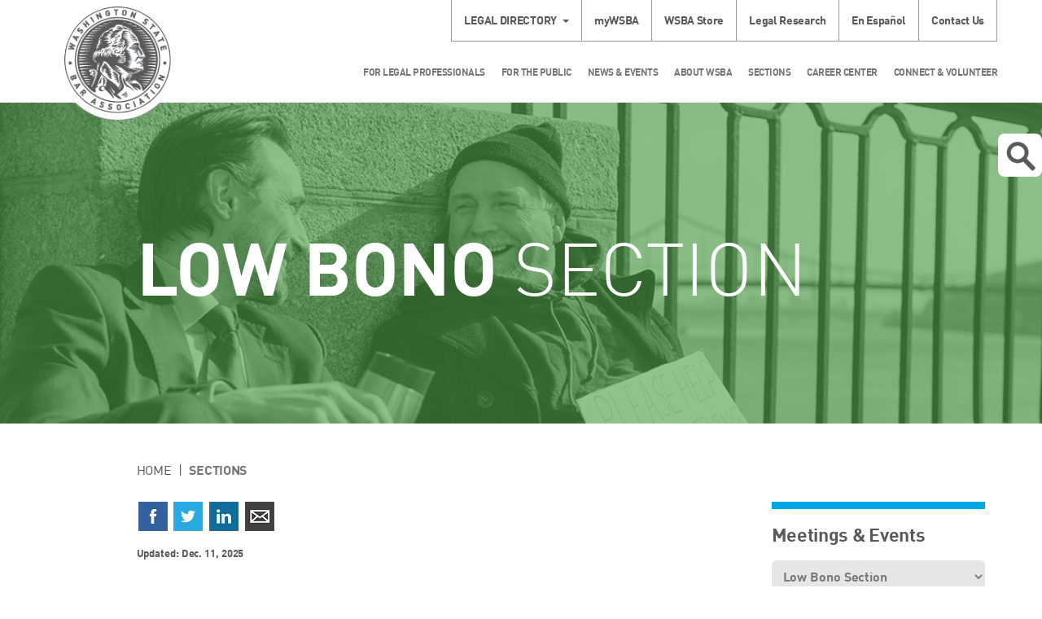

--- FILE ---
content_type: text/html; charset=utf-8
request_url: https://www.wsba.org/legal-community/sections/low-bono-section
body_size: 38879
content:
 <!DOCTYPE html> <html lang="en" > <head> <meta charset="utf-8" /> <meta name="viewport" content="width=device-width, initial-scale=1, shrink-to-fit=no"> <link href="/ResourcePackages/Bootstrap/assets/dist/css/sitefinity.bootstrap.min.css?package=Bootstrap" rel="stylesheet" type="text/css" /><link href="/ResourcePackages/Bootstrap/assets/dist/css/wsba.css?package=Bootstrap" rel="stylesheet" type="text/css" /> <link href="/ResourcePackages/Bootstrap/assets/dist/images/favicon.ico" rel="shortcut icon"> <link href="/WebResource.axd?d=[base64]&amp;t=638875725180000000" rel="stylesheet" type="text/css" /> <title>
	Low Bono Section
</title> <!-- Google Tag Manager --> <script type="text/javascript">
        (function () {
            function deleteCookie(cookieName) {
                document.cookie = cookieName + '=;expires=Mon Jan 01 1900 00:00:00 ; path=/';
            }

            function loadAndTrack(canTrack) {
                if (!canTrack) {
                    deleteCookie('_ga');
                    deleteCookie('_gat');
                    deleteCookie('_gid');
                    return;
                }

                (function (w, d, s, l, i) {
                    w[l] = w[l] || []; w[l].push({
                        'gtm.start':
                            new Date().getTime(), event: 'gtm.js'
                    }); var f = d.getElementsByTagName(s)[0],
                        j = d.createElement(s), dl = l != 'dataLayer' ? '&l=' + l : ''; j.async = true; j.src =
                            'https://www.googletagmanager.com/gtm.js?id=' + i + dl; f.parentNode.insertBefore(j, f);
                })(window, document, 'script', 'dataLayer', 'GTM-NFVDL67');
            }

            if (window.TrackingConsentManager) {
                TrackingConsentManager.addEventListener('ConsentChanged', loadAndTrack);
                loadAndTrack(TrackingConsentManager.canTrackCurrentUser());
            }
            else {
                loadAndTrack(true);
            }
        })();
    </script> <!-- End Google Tag Manager --> <style type="text/css" media="all">/* Dropdown Button */
.dropbtn {
    background-color: #4CAF50;
    color: white;
    padding: 16px;
    font-size: 16px;
    border: none;
}

/* The container <div> - needed to position the dropdown content */
.dropdown {
    position: relative;
    display: inline-block;
}

/* Dropdown Content (Hidden by Default) */
.dropdown-content {
    display: none;
    position: absolute;
    background-color: #f1f1f1;
    min-width: 160px;
    box-shadow: 0px 8px 16px 0px rgba(0,0,0,0.2);
    z-index: 1;
}

/* Links inside the dropdown */
.dropdown-content a {
    color: black;
    padding: 12px 16px;
    text-decoration: none;
    display: block;
}

/* Change color of dropdown links on hover */
.dropdown-content a:hover {background-color: #ddd;}

/* Show the dropdown menu on hover */
.dropdown:hover .dropdown-content {display: block;}

/* Change the background color of the dropdown button when the dropdown content is shown */
.dropdown:hover .dropbtn {background-color: #3e8e41;}</style><style type="text/css" media="all">.button {
  background-color: #18601b; /* Green */
  border: none;
  color: #ffffff;
  padding: 10px 24px;
  text-align: center;
  width: 250px;
  text-decoration: none;
  border-radius: 8px;
  box-shadow: 0 8px 16px 0 rgba(0,0,0,0.2), 0 6px 20px 0 rgba(0,0,0,0.19);
  display: inline-block;
  font-size: 20px;
}
</style><meta name="Generator" content="Sitefinity 15.3.8523.0 DX" /><link rel="canonical" href="https://www.wsba.org/legal-community/sections/low-bono-section" /><script type='text/javascript'>
	                var appInsights=window.appInsights||function(a){
		                function b(a){c[a]=function(){var b=arguments;c.queue.push(function(){c[a].apply(c,b)})}}var c={config:a},d=document,e=window;setTimeout(function(){var b=d.createElement('script');b.src=a.url||'https://az416426.vo.msecnd.net/scripts/a/ai.0.js',d.getElementsByTagName('script')[0].parentNode.appendChild(b)});try{c.cookie=d.cookie}catch(a){}c.queue=[];for(var f=['Event','Exception','Metric','PageView','Trace','Dependency'];f.length;)b('track'+f.pop());if(b('setAuthenticatedUserContext'),b('clearAuthenticatedUserContext'),b('startTrackEvent'),b('stopTrackEvent'),b('startTrackPage'),b('stopTrackPage'),b('flush'),!a.disableExceptionTracking){f='onerror',b('_'+f);var g=e[f];e[f]=function(a,b,d,e,h){var i=g&&g(a,b,d,e,h);return!0!==i&&c['_'+f](a,b,d,e,h),i}}return c
	                }({
		                instrumentationKey: 'e7163183-78fc-45b0-9019-f86c3a007a56',
                        disableAjaxTracking: true,
                        maxAjaxCallsPerView: 0
	                });

	                window.appInsights=appInsights,appInsights.queue&&0===appInsights.queue.length&&appInsights.trackPageView();
            </script><meta name="description" content="A listing of the Washington State Bar Association&#39;s 28 sections." /><meta name="keywords" content="WSBA, Washington State Bar Association, sections, practice areas" /></head> <body> <!-- Google Tag Manager (noscript) --> <noscript> <iframe src="https://www.googletagmanager.com/ns.html?id=GTM-NFVDL67"
                height="0" width="0" style="display:none;visibility:hidden"></iframe> </noscript> <!-- End Google Tag Manager (noscript) -->  <div class="sfPublicWrapper offcanvas-wrapper" id="PublicWrapper"> <div class="offcanvas"> <div class="offcanvas-content"> 
<div id="Headerplaceholder_TA6455F6B008_Col00" class="sf_colsIn container header" data-sf-element="Container" data-placeholder-label="Header Container"><div class="row" data-sf-element="Row">
    <div id="Headerplaceholder_TA6455F6B004_Col00" class="sf_colsIn col-md-12" data-sf-element="Column 1" data-placeholder-label="Column 1">


<div class="legal-directory dropdown">
    <a href="#" data-toggle="dropdown" aria-haspopup="true" aria-expanded="true" class="dropdown-toggle"><span id="legal-directory" >Legal Directory</span></a>
	<form class="dropdown-menu" target="_blank" action="https://www.mywsba.org/PersonifyEbusiness/LegalDirectory.aspx?ShowSearchResults=TRUE&amp;" aria-labelledby="legal-directory">
		<fieldset>
				<input type="hidden" name="ShowSearchResults" value="TRUE" />
				<input type="hidden" value="" />
			<input type="text" name="FirstName" placeholder="First Name" />
			<input type="text" name="LastName" placeholder="Last Name" />
		</fieldset>
		<fieldset>
			<select name="AreaOfPractice">
				<option value="">Area of Practice</option>
					<option value="Administrative-Regulator">Administrative-Regulator</option>
					<option value="Agricultural">Agricultural</option>
					<option value="Animal Law">Animal Law</option>
					<option value="Antitrust">Antitrust</option>
					<option value="Appellate">Appellate</option>
					<option value="Aviation">Aviation</option>
					<option value="Banking">Banking</option>
					<option value="Bankruptcy">Bankruptcy</option>
					<option value="Business-Commercial">Business-Commercial</option>
					<option value="Cannabis">Cannabis</option>
					<option value="Civil Litigation">Civil Litigation</option>
					<option value="Civil Rights">Civil Rights</option>
					<option value="Collections">Collections</option>
					<option value="Communications">Communications</option>
					<option value="Constitutional">Constitutional</option>
					<option value="Construction">Construction</option>
					<option value="Consumer">Consumer</option>
					<option value="Contracts">Contracts</option>
					<option value="Corporate">Corporate</option>
					<option value="Criminal">Criminal</option>
					<option value="Debtor-Creditor">Debtor-Creditor</option>
					<option value="Disability">Disability</option>
					<option value="Dispute Resolution">Dispute Resolution</option>
					<option value="Education">Education</option>
					<option value="Elder">Elder</option>
					<option value="Employment">Employment</option>
					<option value="Entertainment">Entertainment</option>
					<option value="Environmental">Environmental</option>
					<option value="Estate Planning-Probate">Estate Planning-Probate</option>
					<option value="Family">Family</option>
					<option value="Foreclosure">Foreclosure</option>
					<option value="Forfeiture">Forfeiture</option>
					<option value="General">General</option>
					<option value="Government">Government</option>
					<option value="Guardianships">Guardianships</option>
					<option value="Health">Health</option>
					<option value="Housing">Housing</option>
					<option value="Human Rights">Human Rights</option>
					<option value="Immigration-Naturaliza">Immigration-Naturaliza</option>
					<option value="Indian">Indian</option>
					<option value="Insurance">Insurance</option>
					<option value="Intellectual Property">Intellectual Property</option>
					<option value="International">International</option>
					<option value="Judicial Officer">Judicial Officer</option>
					<option value="Juvenile">Juvenile</option>
					<option value="Labor">Labor</option>
					<option value="Land Use">Land Use</option>
					<option value="Landlord-Tenant">Landlord-Tenant</option>
					<option value="Legal Ethics">Legal Ethics</option>
					<option value="Legal Research-Writing">Legal Research-Writing</option>
					<option value="Legislation">Legislation</option>
					<option value="Litigation">Litigation</option>
					<option value="Lobbying">Lobbying</option>
					<option value="Malpractice">Malpractice</option>
					<option value="Maritime">Maritime</option>
					<option value="Military">Military</option>
					<option value="Municipal">Municipal</option>
					<option value="Non-Profit-Tax Exempt">Non-Profit-Tax Exempt</option>
					<option value="Not Actively Practicing">Not Actively Practicing</option>
					<option value="Oil-Gas-Energy">Oil-Gas-Energy</option>
					<option value="Patent-Trademark-Copyr">Patent-Trademark-Copyr</option>
					<option value="Personal Injury">Personal Injury</option>
					<option value="Privacy and Data Securit">Privacy and Data Securit</option>
					<option value="Real Property">Real Property</option>
					<option value="Real Property-Land Use">Real Property-Land Use</option>
					<option value="Securities">Securities</option>
					<option value="Sports">Sports</option>
					<option value="Subrogation">Subrogation</option>
					<option value="Tax">Tax</option>
					<option value="Torts">Torts</option>
					<option value="Traffic Offenses">Traffic Offenses</option>
					<option value="Workers Compensation">Workers Compensation</option>
			</select>
		</fieldset>
		
		<fieldset>
			<input type="submit" value="Submit" />
		</fieldset>
		<a class="advanced-search" target="_blank" href="http://www.mywsba.org/PersonifyEbusiness/LegalDirectory.aspx">Advanced Search</a>
	</form>
</div>





<div class="row secondary-nav">
    

    <ul class="nav nav-pills">
    <li class="dropdown ">
        <a href="/mywsba" target="_blank">myWSBA</a>
    </li>
    <li class="dropdown ">
        <a href="/wsba-store" target="_blank">WSBA Store</a>
    </li>
    <li class="dropdown ">
        <a href="/for-legal-professionals/member-support/legal-research-tools/legal-research" target="_self">Legal Research</a>
    </li>
    <li class="dropdown ">
        <a href="/for-the-public/concerns-about-a-lawyer/preocupaciones-por-un-abogado" target="_self">En Espa&#241;ol</a>
    </li>
    <li class="dropdown ">
        <a href="/about-wsba/contact-us" target="_self">Contact Us</a>
    </li>
    </ul>
</div>








    </div>
</div>
<div class="row" data-sf-element="Row">
    <div id="Headerplaceholder_TA6455F6B001_Col00" class="sf_colsIn col-sm-2 col-xs-3 logo-container" data-sf-element="Column 1" data-placeholder-label="Column 1"> 
    <a href="/home"> 
            <img loading="lazy" class="logo" src="/images/default-source/default-album/wsba-logo.png?sfvrsn=646730f1_0" title="WSBA Logo" alt="WSBA Logo" 
                
                 /> 
 
    </a> 
 
    </div>
    <div id="Headerplaceholder_TA6455F6B001_Col01" class="sf_colsIn col-sm-10 col-xs-9" data-sf-element="Column 2" data-placeholder-label="Column 2"><div class="row" data-sf-element="Row">
    <div id="Headerplaceholder_TA6455F6B005_Col00" class="sf_colsIn col-md-12" data-sf-element="Column 1" data-placeholder-label="Column 1">


<div class="row main-nav">
    

    <nav class="navbar navbar-default yamm" role="navigation">

        <div class="container-fluid">
            <div class="navbar-header">
                <button type="button" class="navbar-toggle">
                    <span class="sr-only">Toggle Navigation</span>
                    <span class="icon-bar"></span>
                    <span class="icon-bar"></span>
                    <span class="icon-bar"></span>
                </button>
            </div>
            <div class="collapse navbar-collapse">
                <ul class="nav navbar-nav">
        <li class="dropdown yamm-fw">
            <a href="#" data-toggle="dropdown" class="dropdown-toggle">For Legal Professionals</a>
            <ul class="dropdown-menu">
                <li>
                    <div class="yamm-content container">
                        <div class="row">
                            <div class="col-lg-10 main-nav-left">
                                <div class="row">
                                            <div class="col-sm-3">
            <a href="/for-legal-professionals/member-support" target="_self">Member Support</a>
            <ul class="menu">
                        <li class="">
            <a href="/deskbooks" target="_self">Deskbooks</a>
        </li>
        <li class="">
            <a href="/for-legal-professionals/member-support/law-links" target="_self">Law Links</a>
        </li>
        <li class="">
            <a href="/for-legal-professionals/member-support/lending-library" target="_self">Lending Library</a>
        </li>
        <li class="">
            <a href="/for-legal-professionals/member-support/legal-research-tools" target="_self">Legal Research Tools</a>
        </li>
        <li class="">
            <a href="/for-legal-professionals/member-support/alps-malpractice-insurance" target="_self">Malpractice Insurance</a>
        </li>
        <li class="">
            <a href="/for-legal-professionals/member-support/member-wellness-program" target="_self">Member Wellness Program</a>
        </li>
        <li class="">
            <a href="/for-legal-professionals/member-support/surveys" target="_self">Member Perception Surveys</a>
        </li>
        <li class="">
            <a href="/for-legal-professionals/member-support/membership-study" target="_self">Membership Study</a>
        </li>
        <li class="">
            <a href="/for-legal-professionals/member-support/mentorship-opportunities" target="_self">Mentorship Opportunities</a>
        </li>
        <li class="">
            <a href="/for-legal-professionals/member-support/practice-management-assistance" target="_self">Practice Management Assistance</a>
        </li>
        <li class="">
            <a href="/for-legal-professionals/member-support/practice-management-discount-network" target="_self">Practice Management Discount Network</a>
        </li>
        <li class="">
            <a href="/for-legal-professionals/member-support/professionalism" target="_self">Professionalism</a>
        </li>
        <li class="">
            <a href="/for-legal-professionals/member-support/rules-feedback" target="_self">Proposed Court Rules Amendments</a>
        </li>
        <li class="">
            <a href="/for-legal-professionals/member-support/rural-practice-project" target="_self">Rural Practice Project</a>
        </li>
        <li class="">
            <a href="/for-legal-professionals/member-support/scam-alert" target="_self">Scam Alert</a>
        </li>
        <li class="">
            <a href="/for-legal-professionals/member-support/health-insurance-exchange" target="_self">WSBA Insurance Marketplace</a>
        </li>

            </ul>
        </div>
        <div class="col-sm-3">
            <a href="/for-legal-professionals/license-renewal" target="_self">License Renewal</a>
            <ul class="menu">
                        <li class="">
            <a href="/for-legal-professionals/license-renewal/license-fees" target="_self">License Fees</a>
        </li>
        <li class="">
            <a href="/for-legal-professionals/license-renewal/keller-deduction" target="_self">Keller Deduction</a>
        </li>
        <li class="">
            <a href="/for-legal-professionals/license-renewal/license-renewal-faqs" target="_self">License Renewal FAQs</a>
        </li>
        <li class="">
            <a href="/for-legal-professionals/license-renewal/payment-plan-and-exemptions" target="_self">Payment Plans, Exemptions &amp; Reductions</a>
        </li>
        <li class="">
            <a href="/for-legal-professionals/license-renewal/membership-records-and-services" target="_self">Membership Records and Services</a>
        </li>
        <li class="">
            <a href="/for-legal-professionals/license-renewal/status-changes" target="_self">Status Changes</a>
        </li>

            </ul>
        </div>
        <div class="col-sm-3">
            <a href="/for-legal-professionals/new-members" target="_self">New Members</a>
            <ul class="menu">
                        <li class="">
            <a href="/for-legal-professionals/new-members/ABA-Scholarship" target="_self">ABA Young Lawyer Division Scholarships</a>
        </li>
        <li class="">
            <a href="/for-legal-professionals/new-members/manage-your-student-loans" target="_self">Manage Your Student Loans</a>
        </li>
        <li class="">
            <a href="/for-legal-professionals/new-members/reduce-the-cost-of-practice" target="_self">Ways to Save at WSBA</a>
        </li>
        <li class="">
            <a href="/for-legal-professionals/new-members/washington-young-lawyers-committee" target="_self">Washington New Members Committee</a>
        </li>
        <li class="">
            <a href="/for-legal-professionals/new-members/cle-scholarships" target="_self">New Members Committee CLE Scholarships</a>
        </li>
        <li class="">
            <a href="/for-legal-professionals/new-members/wnmc-subcommittees" target="_self">New Members Committee Projects</a>
        </li>
        <li class="">
            <a href="/for-legal-professionals/new-members/public-service-and-leadership-award" target="_self">WNMC Public Service and Leadership Award</a>
        </li>
        <li class="">
            <a href="/for-legal-professionals/new-members/new-member-liaisons" target="_self">WSBA New Member Liaisons to Sections</a>
        </li>

            </ul>
        </div>
        <div class="col-sm-3">
            <a href="/for-legal-professionals/join-the-legal-profession-in-wa" target="_self">Join the Legal Profession</a>
            <ul class="menu">
                        <li class="">
            <a href="/for-legal-professionals/join-the-legal-profession-in-wa/entity-regulation-pilot-project" target="_self">Entity Regulation Pilot Project</a>
        </li>
        <li class="">
            <a href="/for-legal-professionals/join-the-legal-profession-in-wa/lawyers" target="_self">Lawyers</a>
        </li>
        <li class="">
            <a href="/for-legal-professionals/join-the-legal-profession-in-wa/foreign-educated-applicants" target="_self">International Applicants</a>
        </li>
        <li class="">
            <a href="/for-legal-professionals/join-the-legal-profession-in-wa/future-legal-professionals" target="_self">Future Legal Professionals</a>
        </li>
        <li class="">
            <a href="/for-legal-professionals/join-the-legal-profession-in-wa/limited-license-legal-technicians" target="_self">Limited License Legal Technicians</a>
        </li>
        <li class="">
            <a href="/for-legal-professionals/join-the-legal-profession-in-wa/limited-practice-officers" target="_self">Limited Practice Officers</a>
        </li>
        <li class="">
            <a href="/for-legal-professionals/join-the-legal-profession-in-wa/become-an-lpo" target="_self">LPO Licensing</a>
        </li>
        <li class="">
            <a href="/for-legal-professionals/join-the-legal-profession-in-wa/law-clerk" target="_self">Law Clerk Program (APR 6)</a>
        </li>
        <li class="">
            <a href="/for-legal-professionals/join-the-legal-profession-in-wa/prep" target="_self">Preadmission Education Program</a>
        </li>
        <li class="">
            <a href="/for-legal-professionals/join-the-legal-profession-in-wa/online-course" target="_self">PREP Online Course</a>
        </li>
        <li class="">
            <a href="/for-legal-professionals/join-the-legal-profession-in-wa/reinstatement-after-disbarment" target="_self">Reinstatement after Disbarment</a>
        </li>
        <li class="">
            <a href="/for-legal-professionals/join-the-legal-profession-in-wa/rule-9-licensed-legal-interns" target="_self">Rule 9 Licensed Legal Interns</a>
        </li>
        <li class="">
            <a href="/for-legal-professionals/join-the-legal-profession-in-wa/washington-law-component" target="_self">Washington Law Component </a>
        </li>

            </ul>
        </div>
        <div class="col-sm-3">
            <a href="/for-legal-professionals/washington-state-bar-news" target="_blank">Washington State Bar News</a>
            <ul class="menu">
                
            </ul>
        </div>
        <div class="col-sm-3">
            <a href="/for-legal-professionals/ethics" target="_self">Ethics</a>
            <ul class="menu">
                        <li class="">
            <a href="/for-legal-professionals/ethics/about-advisory-opinions" target="_self">Advisory Opinions</a>
        </li>
        <li class="">
            <a href="/for-legal-professionals/ethics/ethics-faqs" target="_self">Ethics FAQ</a>
        </li>
        <li class="">
            <a href="/for-legal-professionals/ethics/ethics-line" target="_self">Ethics Line</a>
        </li>
        <li class="">
            <a href="/for-legal-professionals/ethics/iolta" target="_self">IOLTA and Client Trust Accounts</a>
        </li>
        <li class="">
            <a href="/for-legal-professionals/ethics/malpractice-insurance" target="_self">Malpractice Insurance Disclosure</a>
        </li>

            </ul>
        </div>
        <div class="col-sm-3">
            <a href="/for-legal-professionals/mcle" target="_self">MCLE</a>
            <ul class="menu">
                        <li class="">
            <a href="/for-legal-professionals/mcle/sponsors" target="_self">CLE Sponsors</a>
        </li>
        <li class="">
            <a href="/for-legal-professionals/mcle/earning-credit" target="_self">Earning Credit</a>
        </li>
        <li class="">
            <a href="/for-legal-professionals/mcle/mcle-for-lawyers" target="_self">MCLE for Licensed Legal Professionals</a>
        </li>
        <li class="">
            <a href="/for-legal-professionals/mcle/mcle-credit-for-mentorship" target="_self">MCLE for Mentorship &amp; Pro Bono</a>
        </li>
        <li class="">
            <a href="/for-legal-professionals/mcle/free-and-low-cost-cles" target="_self">Free and Low-Cost CLEs</a>
        </li>

            </ul>
        </div>
        <div class="col-sm-3">
            <a href="/for-legal-professionals/wsba-cle" target="_self">WSBA CLE</a>
            <ul class="menu">
                        <li class="">
            <a href="/for-legal-professionals/wsba-cle/about-wsba-cle" target="_self">About WSBA CLE</a>
        </li>
        <li class="">
            <a href="/for-legal-professionals/wsba-cle/CLE-policies" target="_self">WSBA CLE Policies</a>
        </li>
        <li class="">
            <a href="/for-legal-professionals/wsba-cle/legal-lunchbox" target="_self">Legal Lunchbox</a>
        </li>
        <li class="">
            <a href="/for-legal-professionals/wsba-cle/new-member-education" target="_self">New Member Education</a>
        </li>
        <li class="">
            <a href="/for-legal-professionals/wsba-cle/section-mini-cle-programming" target="_self">Section Mini-CLE Programming</a>
        </li>

            </ul>
        </div>
        <div class="col-sm-3">
            <a href="/for-legal-professionals/professional-discipline" target="_self">Professional Discipline</a>
            <ul class="menu">
                        <li class="">
            <a href="/for-legal-professionals/professional-discipline/db" target="_self">Disciplinary Board</a>
        </li>
        <li class="">
            <a href="/for-legal-professionals/professional-discipline/hearingofficers" target="_self">Hearing Officers</a>
        </li>
        <li class="">
            <a href="/for-legal-professionals/professional-discipline/office-of-disciplinary-counsel" target="_self">Office of Disciplinary Counsel</a>
        </li>
        <li class="">
            <a href="/for-legal-professionals/professional-discipline/resources-for-lawyers" target="_self">Resources for Lawyers</a>
        </li>
        <li class="">
            <a href="/for-legal-professionals/professional-discipline/the-supreme-court" target="_self">Washington Supreme Court</a>
        </li>
        <li class="">
            <a href="/for-legal-professionals/professional-discipline/preocupaciones-acerca-de-un-abogado" target="_self">Preocupaciones Acerca de un Abogado</a>
        </li>

            </ul>
        </div>

                                </div>
                            </div>
                            <div class="main-nav-right">
                                <div class="row">
                                    <div class="social-icons-round sf-social-share">
                                        <p>Follow Us</p>
                                        <a href="https://www.facebook.com/wastatebar.main" aria-label="Facebook"><span class="sf-icon-facebook-r"></span></a>
                                        <a href="https://www.linkedin.com/company/washington-state-bar-association" aria-label="LinkedIn"><span class="sf-icon-linkedin-r"></span></a>
                                        <a href="https://twitter.com/wastatebar" aria-label="Twitter"><span class="sf-icon-twitter-r"></span></a>
                                        <a href="https://www.youtube.com/user/WashingtonStateBar" aria-label="YouTube"><span class="sf-icon-youtube-r"></span></a>
                                        <a href="https://nwsidebar.wsba.org/feed/" aria-label="RSS"><span class="sf-icon-rss-r"></span></a>
                                    </div>
                                </div>
                            </div>
                        </div>
                    </div>
                </li>
            </ul>
        </li>
        <li class="dropdown yamm-fw">
            <a href="#" data-toggle="dropdown" class="dropdown-toggle">For the Public</a>
            <ul class="dropdown-menu">
                <li>
                    <div class="yamm-content container">
                        <div class="row">
                            <div class="col-lg-10 main-nav-left">
                                <div class="row">
                                            <div class="col-sm-3">
            <a href="/for-the-public/public-home" target="_self">Public Home</a>
            <ul class="menu">
                        <li class="">
            <a href="/for-the-public/public-home/scam-alert" target="_self">Scam Alert</a>
        </li>
        <li class="">
            <a href="/for-the-public/public-home/volunteer-opportunities-for-the-public" target="_self">Volunteer Opportunities</a>
        </li>
        <li class="">
            <a href="/for-the-public/public-home/washington-courts" target="_self">Washington Courts</a>
        </li>

            </ul>
        </div>
        <div class="col-sm-3">
            <a href="/for-the-public/find-legal-help" target="_self">Find Legal Help</a>
            <ul class="menu">
                        <li class="">
            <a href="/for-the-public/find-legal-help/how-to-find-lost-will" target="_self">Find a Lost Will</a>
        </li>
        <li class="">
            <a href="/for-the-public/find-legal-help/limited-license-legal-professionals-program" target="_self">Limited License Legal Technicians Program</a>
        </li>
        <li class="">
            <a href="/for-the-public/find-legal-help/limited-practice-officer" target="_self">Limited Practice Officer Program</a>
        </li>

            </ul>
        </div>
        <div class="col-sm-3">
            <a href="/for-the-public/concerns-about-a-lawyer" target="_self">Concerns About a Lawyer</a>
            <ul class="menu">
                        <li class="">
            <a href="/for-the-public/concerns-about-a-lawyer/client-protection-fund-board" target="_self">Client Protection Fund</a>
        </li>
        <li class="">
            <a href="/for-the-public/concerns-about-a-lawyer/Preocupaciones-acerca-de-un-abogado" target="_self">Preocupaciones Acerca de un Abogado</a>
        </li>
        <li class="">
            <a href="/for-the-public/concerns-about-a-lawyer/preocupaciones-por-un-abogado" target="_self">En Espa&#241;ol</a>
        </li>

            </ul>
        </div>
        <div class="col-sm-3">
            <a href="/for-the-public/join" target="_self">Join the Legal Profession</a>
            <ul class="menu">
                        <li class="">
            <a href="/for-the-public/join/washington-law-schools" target="_self">Washington Law Schools</a>
        </li>
        <li class="">
            <a href="/for-the-public/join/entity-regulation-pilot-project" target="_self">Entity Regulation Pilot Project</a>
        </li>

            </ul>
        </div>
        <div class="col-sm-3">
            <a href="/for-the-public/public-education" target="_self">Public Education</a>
            <ul class="menu">
                
            </ul>
        </div>

                                </div>
                            </div>
                            <div class="main-nav-right">
                                <div class="row">
                                    <div class="social-icons-round sf-social-share">
                                        <p>Follow Us</p>
                                        <a href="https://www.facebook.com/wastatebar.main" aria-label="Facebook"><span class="sf-icon-facebook-r"></span></a>
                                        <a href="https://www.linkedin.com/company/washington-state-bar-association" aria-label="LinkedIn"><span class="sf-icon-linkedin-r"></span></a>
                                        <a href="https://twitter.com/wastatebar" aria-label="Twitter"><span class="sf-icon-twitter-r"></span></a>
                                        <a href="https://www.youtube.com/user/WashingtonStateBar" aria-label="YouTube"><span class="sf-icon-youtube-r"></span></a>
                                        <a href="https://nwsidebar.wsba.org/feed/" aria-label="RSS"><span class="sf-icon-rss-r"></span></a>
                                    </div>
                                </div>
                            </div>
                        </div>
                    </div>
                </li>
            </ul>
        </li>
        <li class="dropdown yamm-fw">
            <a href="#" data-toggle="dropdown" class="dropdown-toggle">News &amp; Events</a>
            <ul class="dropdown-menu">
                <li>
                    <div class="yamm-content container">
                        <div class="row">
                            <div class="col-lg-10 main-nav-left">
                                <div class="row">
                                            <div class="col-sm-3">
            <a href="/news-events/events-calendar" target="_self">Events Calendar</a>
            <ul class="menu">
                
            </ul>
        </div>
        <div class="col-sm-3">
            <a href="/news-events/latest-news" target="_self">Latest News</a>
            <ul class="menu">
                
            </ul>
        </div>
        <div class="col-sm-3">
            <a href="/news-events/media-center" target="_self">Media Center</a>
            <ul class="menu">
                        <li class="">
            <a href="/news-events/media-center/media-releases" target="_self">Media Releases</a>
        </li>

            </ul>
        </div>
        <div class="col-sm-3">
            <a href="/news-events/nwsidebar" target="_blank">NWSidebar</a>
            <ul class="menu">
                
            </ul>
        </div>
        <div class="col-sm-3">
            <a href="/news-events/Bar-News" target="_self">Washington State Bar News</a>
            <ul class="menu">
                        <li class="">
            <a href="/news-events/Bar-News/advertising" target="_self">Bar News Advertising</a>
        </li>

            </ul>
        </div>
        <div class="col-sm-3">
            <a href="/news-events/apex-awards" target="_self">APEX Awards</a>
            <ul class="menu">
                        <li class="">
            <a href="/news-events/apex-awards/2024-apex-awards" target="_self">2024 APEX Awards</a>
        </li>
        <li class="">
            <a href="/news-events/apex-awards/2023-apex-awards" target="_self">2023 APEX Awards</a>
        </li>
        <li class="">
            <a href="/news-events/apex-awards/2022-apex-awards" target="_self">2022 APEX Awards</a>
        </li>
        <li class="">
            <a href="/news-events/apex-awards/2021-apex-awards" target="_self">2021 APEX Awards</a>
        </li>
        <li class="">
            <a href="/news-events/apex-awards/2025-apex-awards" target="_self">2025 APEX Awards</a>
        </li>

            </ul>
        </div>

                                </div>
                            </div>
                            <div class="main-nav-right">
                                <div class="row">
                                    <div class="social-icons-round sf-social-share">
                                        <p>Follow Us</p>
                                        <a href="https://www.facebook.com/wastatebar.main" aria-label="Facebook"><span class="sf-icon-facebook-r"></span></a>
                                        <a href="https://www.linkedin.com/company/washington-state-bar-association" aria-label="LinkedIn"><span class="sf-icon-linkedin-r"></span></a>
                                        <a href="https://twitter.com/wastatebar" aria-label="Twitter"><span class="sf-icon-twitter-r"></span></a>
                                        <a href="https://www.youtube.com/user/WashingtonStateBar" aria-label="YouTube"><span class="sf-icon-youtube-r"></span></a>
                                        <a href="https://nwsidebar.wsba.org/feed/" aria-label="RSS"><span class="sf-icon-rss-r"></span></a>
                                    </div>
                                </div>
                            </div>
                        </div>
                    </div>
                </li>
            </ul>
        </li>
        <li class="dropdown yamm-fw">
            <a href="#" data-toggle="dropdown" class="dropdown-toggle">About WSBA</a>
            <ul class="dropdown-menu">
                <li>
                    <div class="yamm-content container">
                        <div class="row">
                            <div class="col-lg-10 main-nav-left">
                                <div class="row">
                                            <div class="col-sm-3">
            <a href="/about-wsba/contact-us" target="_self">Contact Us</a>
            <ul class="menu">
                        <li class="">
            <a href="/about-wsba/contact-us/public-records" target="_self">Public Records Request</a>
        </li>
        <li class="">
            <a href="/about-wsba/contact-us/accommodations" target="_self">Accommodations</a>
        </li>
        <li class="">
            <a href="/about-wsba/contact-us/privacy-policy" target="_self">Privacy Policy</a>
        </li>
        <li class="">
            <a href="/about-wsba/contact-us/accessibility" target="_self">Accessibility</a>
        </li>

            </ul>
        </div>
        <div class="col-sm-3">
            <a href="/about-wsba/who-we-are" target="_self">Who We Are</a>
            <ul class="menu">
                        <li class="">
            <a href="/about-wsba/who-we-are/board-of-governors" target="_self">Board of Governors</a>
        </li>
        <li class="">
            <a href="/about-wsba/who-we-are/executive-director" target="_self">Executive Director</a>
        </li>
        <li class="">
            <a href="/about-wsba/who-we-are/history-of-the-wsba" target="_self">History of the WSBA</a>
        </li>
        <li class="">
            <a href="/about-wsba/who-we-are/mission" target="_self">Mission &amp; Goals</a>
        </li>
        <li class="">
            <a href="/about-wsba/who-we-are/WSBA-bylaws" target="_self">WSBA Bylaws</a>
        </li>

            </ul>
        </div>
        <div class="col-sm-3">
            <a href="/about-wsba/washington-courts" target="_self">Washington Courts</a>
            <ul class="menu">
                
            </ul>
        </div>
        <div class="col-sm-3">
            <a href="/about-wsba/finance" target="_self">Finance</a>
            <ul class="menu">
                        <li class="">
            <a href="/about-wsba/finance/budget-audit-committee" target="_self">Budget &amp; Audit Committee</a>
        </li>
        <li class="">
            <a href="/about-wsba/finance/accounting-forms-upload" target="_self">Accounting Forms Upload</a>
        </li>

            </ul>
        </div>
        <div class="col-sm-3">
            <a href="/about-wsba/legislative-affairs" target="_self">Legislative Affairs</a>
            <ul class="menu">
                        <li class="">
            <a href="/about-wsba/legislative-affairs/bill-referrals" target="_self">Bill Referrals</a>
        </li>
        <li class="">
            <a href="/about-wsba/legislative-affairs/legislative-engagement-process" target="_self">Legislative Engagement Process</a>
        </li>
        <li class="">
            <a href="/about-wsba/legislative-affairs/links" target="_self">Legislative and Government Links</a>
        </li>
        <li class="">
            <a href="/about-wsba/legislative-affairs/legislative-resources" target="_self">Legislative Resources </a>
        </li>
        <li class="">
            <a href="/about-wsba/legislative-affairs/lawyer-legislators" target="_self">Lawyer Legislators</a>
        </li>

            </ul>
        </div>
        <div class="col-sm-3">
            <a href="/about-wsba/equity-and-justice" target="_self">Equity &amp; Justice</a>
            <ul class="menu">
                        <li class="">
            <a href="/about-wsba/equity-and-justice/diversity-committee" target="_self">Diversity Equity &amp; Inclusion Council</a>
        </li>
        <li class="">
            <a href="/about-wsba/equity-and-justice/equity-and-justice-plan" target="_self">Equity and Justice Plan</a>
        </li>
        <li class="">
            <a href="/about-wsba/equity-and-justice/membership-study" target="_self">Membership Study</a>
        </li>
        <li class="">
            <a href="/about-wsba/equity-and-justice/minority-and-specialty-bar-associations" target="_self">Affinity&#160; Bar Associations</a>
        </li>

            </ul>
        </div>
        <div class="col-sm-3">
            <a href="/about-wsba/regulatory-innovation" target="_self">Regulatory Innovation</a>
            <ul class="menu">
                        <li class="">
            <a href="/about-wsba/regulatory-innovation/entity-regulation" target="_self">Entity Regulation</a>
        </li>
        <li class="">
            <a href="/about-wsba/regulatory-innovation/new-licensing-pathways" target="_self">New Licensing Pathways</a>
        </li>
        <li class="">
            <a href="/about-wsba/regulatory-innovation/limited-license-legal-technicians" target="_self">Limited License Legal Technicians</a>
        </li>

            </ul>
        </div>
        <div class="col-sm-3">
            <a href="/about-wsba/ambassadors" target="_self">Rule of Law Ambassador Program</a>
            <ul class="menu">
                        <li class="">
            <a href="/about-wsba/ambassadors/ambassador-events" target="_self">Ambassador Events</a>
        </li>
        <li class="">
            <a href="/about-wsba/ambassadors/ambassador-toolkit" target="_self">Ambassador Tool Kit</a>
        </li>
        <li class="">
            <a href="/about-wsba/ambassadors/law-day" target="_self">Law Day 2025</a>
        </li>
        <li class="">
            <a href="/about-wsba/ambassadors/speak-up" target="_self">Speak Up</a>
        </li>

            </ul>
        </div>
        <div class="col-sm-3">
            <a href="/about-wsba/washington-state-bar-foundation" target="_self">Washington State Bar Foundation</a>
            <ul class="menu">
                        <li class="">
            <a href="/about-wsba/washington-state-bar-foundation/board" target="_self">Meet the Foundation Board</a>
        </li>

            </ul>
        </div>
        <div class="col-sm-3">
            <a href="/about-wsba/broadcast-email-policy" target="_self">Broadcast Email Policy</a>
            <ul class="menu">
                
            </ul>
        </div>

                                </div>
                            </div>
                            <div class="main-nav-right">
                                <div class="row">
                                    <div class="social-icons-round sf-social-share">
                                        <p>Follow Us</p>
                                        <a href="https://www.facebook.com/wastatebar.main" aria-label="Facebook"><span class="sf-icon-facebook-r"></span></a>
                                        <a href="https://www.linkedin.com/company/washington-state-bar-association" aria-label="LinkedIn"><span class="sf-icon-linkedin-r"></span></a>
                                        <a href="https://twitter.com/wastatebar" aria-label="Twitter"><span class="sf-icon-twitter-r"></span></a>
                                        <a href="https://www.youtube.com/user/WashingtonStateBar" aria-label="YouTube"><span class="sf-icon-youtube-r"></span></a>
                                        <a href="https://nwsidebar.wsba.org/feed/" aria-label="RSS"><span class="sf-icon-rss-r"></span></a>
                                    </div>
                                </div>
                            </div>
                        </div>
                    </div>
                </li>
            </ul>
        </li>
        <li class="dropdown yamm-fw">
            <a href="#" data-toggle="dropdown" class="dropdown-toggle">Sections</a>
            <ul class="dropdown-menu">
                <li>
                    <div class="yamm-content container">
                        <div class="row">
                            <div class="col-lg-10 main-nav-left">
                                <div class="row">
                                            <div class="col-sm-3">
            <a href="/legal-community/sections/about-sections" target="_self">About Sections</a>
            <ul class="menu">
                        <li class="">
            <a href="/legal-community/sections/about-sections/section-chairs" target="_self">Section Chairs</a>
        </li>
        <li class="">
            <a href="/legal-community/sections/about-sections/sections-policy-workgroup" target="_self">Sections Policy Workgroup</a>
        </li>
        <li class="">
            <a href="/legal-community/sections/about-sections/volunteer-toolbox" target="_self">Volunteer Toolbox</a>
        </li>
        <li class="">
            <a href="/legal-community/sections/about-sections/new-member-liaisons-to-sections" target="_self">New Member Liaisons to Sections</a>
        </li>
        <li class="">
            <a href="/legal-community/sections/about-sections/marketing" target="_self">Section Marketing</a>
        </li>

            </ul>
        </div>
        <div class="col-sm-3">
            <a href="/sections/join-a-section" target="_blank">Join a Section</a>
            <ul class="menu">
                        <li class="">
            <a href="/sections/join-a-section/administrative-law" target="_self">Administrative Law</a>
        </li>
        <li class="">
            <a href="/sections/join-a-section/animal-law-section" target="_self">Animal Law</a>
        </li>
        <li class="">
            <a href="/sections/join-a-section/animal-law-section-section" target="_self">Antitrust, Consumer Protection, and Unfair Business Practices</a>
        </li>
        <li class="">
            <a href="/sections/join-a-section/business-law-section" target="_self">Business Law</a>
        </li>
        <li class="">
            <a href="/sections/join-a-section/civil-rights-law-section" target="_self">Civil Rights Law</a>
        </li>
        <li class="">
            <a href="/sections/join-a-section/construction-law-section" target="_self">Construction Law</a>
        </li>
        <li class="">
            <a href="/sections/join-a-section/corporate-counsel-section" target="_self">Corporate Counsel</a>
        </li>
        <li class="">
            <a href="/sections/join-a-section/creditor-debtor-rights-section" target="_self">Creditor Debtor Rights</a>
        </li>
        <li class="">
            <a href="/sections/join-a-section/criminal-law-section" target="_self">Criminal Law</a>
        </li>
        <li class="">
            <a href="/sections/join-a-section/dispute-resolution-section" target="_self">Dispute Resolution</a>
        </li>
        <li class="">
            <a href="/sections/join-a-section/elder-law-section" target="_self">Elder Law</a>
        </li>
        <li class="">
            <a href="/sections/join-a-section/environmental-land-and-use-law-section" target="_self">Environmental and Land Use Law</a>
        </li>
        <li class="">
            <a href="/sections/join-a-section/family-law-section" target="_self">Family Law</a>
        </li>
        <li class="">
            <a href="/sections/join-a-section/health-law-section" target="_self">Health Law</a>
        </li>
        <li class="">
            <a href="/sections/join-a-section/indian-law-section" target="_self">Indian Law</a>
        </li>
        <li class="">
            <a href="/sections/join-a-section/intellectual-property-law-section" target="_self">Intellectual Property Law</a>
        </li>
        <li class="">
            <a href="/sections/join-a-section/international-practice-law-section" target="_self">International Practice Law</a>
        </li>
        <li class="">
            <a href="/sections/join-a-section/juvenile-law-section" target="_self">Juvenile Law</a>
        </li>
        <li class="">
            <a href="/sections/join-a-section/labor-and-employment-law-section" target="_self">Labor and Employment Law</a>
        </li>
        <li class="">
            <a href="/sections/join-a-section/LAMP-section" target="_self">Legal Assistance to Military Personnel Law</a>
        </li>
        <li class="">
            <a href="/sections/join-a-section/lgbt-law-section" target="_self">LGBTQ+ Law</a>
        </li>
        <li class="">
            <a href="/sections/join-a-section/lcp-section" target="_self">Liquor, Cannabis &amp; Psychedelics Law</a>
        </li>
        <li class="">
            <a href="/sections/join-a-section/litigation-section" target="_self">Litigation</a>
        </li>
        <li class="">
            <a href="/sections/join-a-section/low-bono-section" target="_self">Low Bono</a>
        </li>
        <li class="">
            <a href="/sections/join-a-section/real-property-probate-and-trust-section" target="_self">Real Property Probate and Trust</a>
        </li>
        <li class="">
            <a href="/sections/join-a-section/senior-lawyers-section" target="_self">Senior Lawyers</a>
        </li>
        <li class="">
            <a href="/sections/join-a-section/solo-and-small-practice-section" target="_self">Solo &amp; Small Practice</a>
        </li>
        <li class="">
            <a href="/sections/join-a-section/taxation-section" target="_self">Taxation</a>
        </li>
        <li class="">
            <a href="/sections/join-a-section/world-peace-through-law-section" target="_self">World Peace Through Law</a>
        </li>

            </ul>
        </div>
        <div class="col-sm-3">
            <a href="/sections/calendar" target="_self">Sections Calendar</a>
            <ul class="menu">
                
            </ul>
        </div>

                                </div>
                            </div>
                            <div class="main-nav-right">
                                <div class="row">
                                    <div class="social-icons-round sf-social-share">
                                        <p>Follow Us</p>
                                        <a href="https://www.facebook.com/wastatebar.main" aria-label="Facebook"><span class="sf-icon-facebook-r"></span></a>
                                        <a href="https://www.linkedin.com/company/washington-state-bar-association" aria-label="LinkedIn"><span class="sf-icon-linkedin-r"></span></a>
                                        <a href="https://twitter.com/wastatebar" aria-label="Twitter"><span class="sf-icon-twitter-r"></span></a>
                                        <a href="https://www.youtube.com/user/WashingtonStateBar" aria-label="YouTube"><span class="sf-icon-youtube-r"></span></a>
                                        <a href="https://nwsidebar.wsba.org/feed/" aria-label="RSS"><span class="sf-icon-rss-r"></span></a>
                                    </div>
                                </div>
                            </div>
                        </div>
                    </div>
                </li>
            </ul>
        </li>
        <li class="dropdown yamm-fw">
            <a href="#" data-toggle="dropdown" class="dropdown-toggle">Career Center</a>
            <ul class="dropdown-menu">
                <li>
                    <div class="yamm-content container">
                        <div class="row">
                            <div class="col-lg-10 main-nav-left">
                                <div class="row">
                                            <div class="col-sm-3">
            <a href="/career-center/find-a-job" target="_self">Find a Job</a>
            <ul class="menu">
                
            </ul>
        </div>
        <div class="col-sm-3">
            <a href="/career-center/job-seeking-assistance" target="_self">Job Seeking Assistance</a>
            <ul class="menu">
                
            </ul>
        </div>
        <div class="col-sm-3">
            <a href="/career-center/post-a-job" target="_self">Post a Job</a>
            <ul class="menu">
                
            </ul>
        </div>
        <div class="col-sm-3">
            <a href="/career-center/work-at-the-wsba" target="_self">Work at the WSBA</a>
            <ul class="menu">
                
            </ul>
        </div>

                                </div>
                            </div>
                            <div class="main-nav-right">
                                <div class="row">
                                    <div class="social-icons-round sf-social-share">
                                        <p>Follow Us</p>
                                        <a href="https://www.facebook.com/wastatebar.main" aria-label="Facebook"><span class="sf-icon-facebook-r"></span></a>
                                        <a href="https://www.linkedin.com/company/washington-state-bar-association" aria-label="LinkedIn"><span class="sf-icon-linkedin-r"></span></a>
                                        <a href="https://twitter.com/wastatebar" aria-label="Twitter"><span class="sf-icon-twitter-r"></span></a>
                                        <a href="https://www.youtube.com/user/WashingtonStateBar" aria-label="YouTube"><span class="sf-icon-youtube-r"></span></a>
                                        <a href="https://nwsidebar.wsba.org/feed/" aria-label="RSS"><span class="sf-icon-rss-r"></span></a>
                                    </div>
                                </div>
                            </div>
                        </div>
                    </div>
                </li>
            </ul>
        </li>
        <li class="dropdown yamm-fw">
            <a href="#" data-toggle="dropdown" class="dropdown-toggle">Connect &amp; Volunteer</a>
            <ul class="dropdown-menu">
                <li>
                    <div class="yamm-content container">
                        <div class="row">
                            <div class="col-lg-10 main-nav-left">
                                <div class="row">
                                            <div class="col-sm-3">
            <a href="/connect-serve/committees-boards-other-groups" target="_self">Committees, Boards &amp; Other Groups</a>
            <ul class="menu">
                        <li class="">
            <a href="/connect-serve/committees-boards-other-groups/join-a-wsba-committee-board-or-other-group" target="_self">Join a WSBA Committee, Board, or Other Group</a>
        </li>
        <li class="">
            <a href="/connect-serve/committees-boards-other-groups/calendar" target="_self">Committees Calendar</a>
        </li>
        <li class="">
            <a href="/connect-serve/committees-boards-other-groups/atj-board" target="_self">Access to Justice Board</a>
        </li>
        <li class="">
            <a href="/connect-serve/committees-boards-other-groups/adjunct-disciplinary-counsel-panel" target="_self">Adjunct Disciplinary Counsel Panel</a>
        </li>
        <li class="">
            <a href="/connect-serve/committees-boards-other-groups/amicus-curiae-brief-committee" target="_self">Amicus Curiae Brief Committee</a>
        </li>
        <li class="">
            <a href="/connect-serve/committees-boards-other-groups/board-of-bar-examiners" target="_self">Board of Bar Examiners</a>
        </li>
        <li class="">
            <a href="/connect-serve/committees-boards-other-groups/board-of-governors-committees" target="_self">Board of Governors Committees</a>
        </li>
        <li class="">
            <a href="/connect-serve/committees-boards-other-groups/character-and-fitness-board" target="_self">Character and Fitness Board </a>
        </li>
        <li class="">
            <a href="/connect-serve/committees-boards-other-groups/client-protection-board" target="_self">Client Protection Board</a>
        </li>
        <li class="">
            <a href="/connect-serve/committees-boards-other-groups/professional-ethics" target="_self">Committee on Professional Ethics</a>
        </li>
        <li class="">
            <a href="/connect-serve/committees-boards-other-groups/continuing-legal-education-committee" target="_self">Continuing Legal Education Committee</a>
        </li>
        <li class="">
            <a href="/connect-serve/committees-boards-other-groups/public-defense" target="_self">Council on Public Defense</a>
        </li>
        <li class="">
            <a href="/connect-serve/committees-boards-other-groups/court-rules" target="_self">Court Rules and Procedures Committee</a>
        </li>
        <li class="">
            <a href="/connect-serve/committees-boards-other-groups/disciplinary-rt" target="_self">Disciplinary Advisory Round Table</a>
        </li>
        <li class="">
            <a href="/connect-serve/committees-boards-other-groups/discboard" target="_self">Disciplinary Board</a>
        </li>
        <li class="">
            <a href="/connect-serve/committees-boards-other-groups/diversitycomm" target="_self">Diversity, Equity &amp; Inclusion Council</a>
        </li>
        <li class="">
            <a href="/connect-serve/committees-boards-other-groups/editorial-advisory-committee" target="_self">Editorial Advisory Committee</a>
        </li>
        <li class="">
            <a href="/connect-serve/committees-boards-other-groups/equity-disparity-wg" target="_self">Equity &amp; Disparity Work Group</a>
        </li>
        <li class="">
            <a href="/connect-serve/committees-boards-other-groups/hearing-officer-panel" target="_self">Hearing Officers</a>
        </li>
        <li class="">
            <a href="/connect-serve/committees-boards-other-groups/judicial-recommendation" target="_self">Judicial Recommendation Committee</a>
        </li>
        <li class="">
            <a href="/connect-serve/committees-boards-other-groups/law-clerk-board" target="_self">Law Clerk Board</a>
        </li>
        <li class="">
            <a href="/connect-serve/committees-boards-other-groups/technology-task-force" target="_self">Legal Technology Task Force</a>
        </li>
        <li class="">
            <a href="/connect-serve/committees-boards-other-groups/legislative-committee" target="_self">Legislative Committees</a>
        </li>
        <li class="">
            <a href="/connect-serve/committees-boards-other-groups/limited-license-legal-technician-board" target="_self">Limited License Legal Technician Board</a>
        </li>
        <li class="">
            <a href="/connect-serve/committees-boards-other-groups/lp-board" target="_self">Limited Practice Board</a>
        </li>
        <li class="">
            <a href="/connect-serve/committees-boards-other-groups/mcle-board" target="_self">MCLE Board </a>
        </li>
        <li class="">
            <a href="/connect-serve/committees-boards-other-groups/member-status-workgroup" target="_self">Member Status Work Group</a>
        </li>
        <li class="">
            <a href="/connect-serve/committees-boards-other-groups/oath-task-force" target="_self">Oath Review &amp; Drafting Task Force</a>
        </li>
        <li class="">
            <a href="/connect-serve/committees-boards-other-groups/pathways-to-licensure-steering-committee" target="_self">Pathways to Licensure Steering Committee</a>
        </li>
        <li class="">
            <a href="/connect-serve/committees-boards-other-groups/practice-of-law-board" target="_self">Practice of Law Board</a>
        </li>
        <li class="">
            <a href="/connect-serve/committees-boards-other-groups/pro-bono-and-public-service-committee" target="_self">Pro Bono and Public Service Committee</a>
        </li>
        <li class="">
            <a href="/connect-serve/committees-boards-other-groups/small-town-rural-council" target="_self">Small Town &amp; Rural Council</a>
        </li>
        <li class="">
            <a href="/connect-serve/committees-boards-other-groups-home/WYLC" target="_self">Washington New Members Committee</a>
        </li>
        <li class="">
            <a href="/connect-serve/committees-boards-other-groups/well-being" target="_self">Well-Being Task Force</a>
        </li>

            </ul>
        </div>
        <div class="col-sm-3">
            <a href="/connect-serve/volunteer-with-wsba" target="_self">Volunteer with WSBA</a>
            <ul class="menu">
                        <li class="">
            <a href="/connect-serve/volunteer-with-wsba/Toolbox" target="_self">Volunteer Toolbox</a>
        </li>
        <li class="">
            <a href="/connect-serve/volunteer-with-wsba/professional-development" target="_self">Volunteer Professional Development</a>
        </li>
        <li class="">
            <a href="/connect-serve/volunteer-with-wsba/volunteer-as-a-wsba-representative" target="_self">Volunteer as a WSBA Representative</a>
        </li>
        <li class="">
            <a href="/connect-serve/volunteer-with-wsba/volunteer-opportunities-for-the-public" target="_self">Volunteer Opportunities for the Public</a>
        </li>
        <li class="">
            <a href="/connect-serve/volunteer-with-wsba/act-as-custodian" target="_self">Act as Custodian</a>
        </li>
        <li class="">
            <a href="/connect-serve/volunteer-with-wsba/covid-19-vaccination-information-for-volunteers" target="_self">COVID-19 Policy for Volunteers</a>
        </li>
        <li class="">
            <a href="/connect-serve/volunteer-with-wsba/apply-to-volunteer" target="_self">Volunteer Application</a>
        </li>

            </ul>
        </div>
        <div class="col-sm-3">
            <a href="/connect-serve/pro-bono-public-service" target="_self">Pro Bono &amp; Public Service</a>
            <ul class="menu">
                        <li class="">
            <a href="/connect-serve/pro-bono-public-service/psp" target="_self">Pro Bono Opportunities</a>
        </li>
        <li class="">
            <a href="/connect-serve/pro-bono-public-service/qlsp-directory" target="_self">QLSP Directory</a>
        </li>
        <li class="">
            <a href="/connect-serve/pro-bono-public-service/volunteer-with-a-qlsp" target="_self">Volunteer with a QLSP</a>
        </li>
        <li class="">
            <a href="/connect-serve/pro-bono-public-service/qlsp" target="_self">Become a QLSP</a>
        </li>
        <li class="">
            <a href="/connect-serve/pro-bono-public-service/serve-veterans" target="_self">Serve Veterans</a>
        </li>
        <li class="">
            <a href="/connect-serve/pro-bono-public-service/mmp" target="_self">Moderate Means Program</a>
        </li>
        <li class="">
            <a href="/connect-serve/pro-bono-public-service/powerful-communities" target="_self">Powerful Communities</a>
        </li>

            </ul>
        </div>
        <div class="col-sm-3">
            <a href="/connect-serve/mentorship" target="_self">Mentorship Opportunities</a>
            <ul class="menu">
                        <li class="">
            <a href="/connect-serve/mentorship/be-a-mentor" target="_self">Be a Mentor </a>
        </li>
        <li class="">
            <a href="/connect-serve/mentorship/enhance-your-mentorship-program" target="_self">Enhance your Mentorship Program</a>
        </li>
        <li class="">
            <a href="/connect-serve/mentorship/mentorlink-mixers" target="_self">MentorLink Mixers</a>
        </li>
        <li class="">
            <a href="/connect-serve/mentorship/find-your-mentor" target="_self">Find your Mentor</a>
        </li>

            </ul>
        </div>
        <div class="col-sm-3">
            <a href="/connect-serve/other-bars" target="_self">Partner Bars</a>
            <ul class="menu">
                        <li class="">
            <a href="/connect-serve/other-bars/county-bar-associations" target="_self">County Bar Associations</a>
        </li>
        <li class="">
            <a href="/connect-serve/other-bars/affinity-bar-associations" target="_self">Affinity Bar Associations</a>
        </li>
        <li class="">
            <a href="/connect-serve/other-bars/specialty-bars" target="_self">Specialty Bar Associations</a>
        </li>
        <li class="">
            <a href="/connect-serve/other-bars/affinity-bar-judicial-recommendations" target="_self">Affinity Bar Association Judicial Recommendations</a>
        </li>

            </ul>
        </div>
        <div class="col-sm-3">
            <a href="/connect-serve/join-a-section" target="_self">Join a Section</a>
            <ul class="menu">
                
            </ul>
        </div>
        <div class="col-sm-3">
            <a href="/connect-serve/donate-to-the-bar-foundation" target="_self">The Washington State Bar Foundation</a>
            <ul class="menu">
                
            </ul>
        </div>

                                </div>
                            </div>
                            <div class="main-nav-right">
                                <div class="row">
                                    <div class="social-icons-round sf-social-share">
                                        <p>Follow Us</p>
                                        <a href="https://www.facebook.com/wastatebar.main" aria-label="Facebook"><span class="sf-icon-facebook-r"></span></a>
                                        <a href="https://www.linkedin.com/company/washington-state-bar-association" aria-label="LinkedIn"><span class="sf-icon-linkedin-r"></span></a>
                                        <a href="https://twitter.com/wastatebar" aria-label="Twitter"><span class="sf-icon-twitter-r"></span></a>
                                        <a href="https://www.youtube.com/user/WashingtonStateBar" aria-label="YouTube"><span class="sf-icon-youtube-r"></span></a>
                                        <a href="https://nwsidebar.wsba.org/feed/" aria-label="RSS"><span class="sf-icon-rss-r"></span></a>
                                    </div>
                                </div>
                            </div>
                        </div>
                    </div>
                </li>
            </ul>
        </li>
                </ul>
            </div><!-- /.navbar-collapse -->
        </div><!-- /.container-fluid -->
    </nav>
</div>









    </div>
</div>

    </div>
</div>

</div>


 
<div id="Heroplaceholder_TA6455F6B009_Col00" class="sf_colsIn hero" data-sf-element="Container" data-placeholder-label="Hero Container">
<div>

<div class="closed-search-box-container">
    <div class="q-search-box search-widget-container closed-search-box">
        <div class="container">
            <div class="col-sm-8 col-sm-offset-2">
                <div class="row">
                    <div class="col-sm-10 col-xs-10">
                        <div class="row" role="search">
                            <input type="search" title="Search input" placeholder="Search" id="2c01d897-dfe2-474c-b1d8-fc037809c83b" class="search-box" value="" aria-autocomplete="both" aria-describedby='SearchInfo-1' />
                        </div>
                    </div>
                    <div class="col-sm-2 col-xs-2">
                        <button type="button" id="914a8dec-3136-41c1-9e95-f718200549f5" >
                            <div class="sf-icon-search"></div>
                            Search
                        </button>
                        <span id='SearchInfo-1' aria-hidden="true" hidden>When autocomplete results are available use up and down arrows to review and enter to select.</span>
                    </div>
                </div>
                <input type="hidden" data-sf-role="resultsUrl" value="/search" />
                <input type="hidden" data-sf-role="indexCatalogue" value="site-search" />
                <input type="hidden" data-sf-role="disableSuggestions" value='false' />
                <input type="hidden" data-sf-role="minSuggestionLength" value="1" />
                <input type="hidden" data-sf-role="suggestionFields" value="Title,Content" />
                <input type="hidden" data-sf-role="language" value="en" />
                <input type="hidden" data-sf-role="siteId" value="17dde9e6-39fd-45f0-a47d-2f377c08109b" />
                <input type="hidden" data-sf-role="suggestionsRoute" value="/restapi/search/suggestions" />
                <input type="hidden" data-sf-role="searchTextBoxId" value='#2c01d897-dfe2-474c-b1d8-fc037809c83b' />
                <input type="hidden" data-sf-role="searchButtonId" value='#914a8dec-3136-41c1-9e95-f718200549f5' />
                <input type="hidden" data-sf-role="scoringSettings" value='' />
                <input type="hidden" data-sf-role="searchInAllSitesInTheIndex" value='' />

            </div>
        </div>
    </div>
    <button class="open-search-box" type="button"><div class="sf-icon-search"></div>Open search</button>
</div>


</div>





<script>
    document.querySelector('.open-search-box').addEventListener('click', function () {
        const closedBox = document.querySelector('.closed-search-box');
        const openBox = document.querySelector('.open-search-box');
        closedBox.style.display = 'block';
        closedBox.classList.add('fade-in');
        openBox.style.display = 'none';
    });
</script>
    <div id="hero" class="green">
        <div id="heroImage">
            <img loading="eager" src="https://www.wsba.org/images/default-source/sections/hero/lb_1349x414.jpg?sfvrsn=787c3ff1_5" alt="LB_1349x414" />
        </div>
    </div>

    <div id="heroStoryHeadline" class="container">
        <div class="row">
            <div class="col-md-10 col-md-offset-1">
               <h1><strong>Low Bono </strong>Section</h1>
            </div>
        </div>
    </div>


</div>
 
<div id="Contentplaceholder1_TA6455F6B011_Col00" class="sf_colsIn container content" data-sf-element="Container" data-placeholder-label="Content Container"><div class="row" data-sf-element="Row">
    <div id="Contentplaceholder1_TC348C62A002_Col00" class="sf_colsIn col-md-11 col-md-offset-1" data-sf-element="Column 1" data-placeholder-label="Column 1"><div>
    <ul class="sf-breadscrumb breadcrumb">
                <li><a href="/">Home </a></li>
                <li class="active">Sections</li>
    </ul>
</div>
    </div>
</div>
<div class="row" data-sf-element="Row">
    <div id="Contentplaceholder1_TC348C62A001_Col00" class="sf_colsIn col-md-8 col-md-offset-1 main-content" data-sf-element="Column 1" data-placeholder-label="Column 1">
<div>
    <ul class="list-inline sf-social-share">
            <li>
                <a href="#" onclick="window.open('https://www.facebook.com/sharer/sharer.php?app_id=309437425817038&amp;sdk=joey&amp;u=https://www.wsba.org/for-legal-professionals/member-support&amp;display=popup&amp;ref=plugin', 'Facebook','toolbar=no,width=550,height=180'); return false">
                    <span class="sf-icon-facebook-s"></span>
                </a>
            </li>
            <li>
                <a href="#" onclick="window.open('http://twitter.com/share?url=https://www.wsba.org/for-legal-professionals/member-support', 'Twitter', 'toolbar=no,width=550,height=450'); return false">
                    <span class="sf-icon-twitter-s"></span>
                </a>
            </li>
            <li>
                <a href="#" onclick="window.open('http://www.linkedin.com/shareArticle?mini=true&amp;url=https://www.wsba.org/for-legal-professionals/member-support&amp;title=Member+Support', 'LinkedIn', 'toolbar=no,width=550,height=450', 'yes', 'center'); return false">
                    <span class="sf-icon-linkedIn-s"></span>
                </a>
            </li>
            <li>
                <a onclick="window.open('mailto:?body=https://www.wsba.org/for-legal-professionals/member-support&amp;subject=Member+Support', 'MailTo', 'toolbar=no,width=550,height=550'); return false" title="Tell a friend">
                    <span class="sf-icon-mailto-s"></span>
                </a>
            </li>
    </ul>
</div>

<div class="section-detail" >
    <p class="timestamp">Updated: Dec. 11, 2025
        
    </p>
    <h2 >
        Low Bono Section
    </h2>
        <div class="content" ><p>The Low Bono Section is a community for lawyers, law students, and other professionals who are committed to providing, promoting, and learning about low bono services.</p><h3 style="text-align:center;"><a target="_blank" href="/docs/default-source/legal-community/sections/lb/annual-report-budget-bylaws-year-in-review/low-bono-section-annual-report.pdf?sfvrsn=5a41ff1_9">Annual Report</a>&nbsp;&nbsp;|&nbsp;&nbsp;
 <a target="_blank" href="/docs/default-source/legal-community/sections/lb/annual-report-budget-bylaws-year-in-review/low-bono-section-budget.pdf?sfvrsn=10541ff1_10">Budget</a>&nbsp;&nbsp;|&nbsp;&nbsp;
 <a target="_blank" href="/docs/default-source/legal-community/sections/lb/annual-report-budget-bylaws-year-in-review/low-bono-section-bylaws.pdf?sfvrsn=db781ff1_4">Bylaws</a>&nbsp;
 |&nbsp; <a target="_blank" href="/docs/default-source/legal-community/sections/lb/annual-report-budget-bylaws-year-in-review/low-bono-section-year-in-review.pdf?sfvrsn=e1781ff1_9">Year in Review</a>&nbsp; |&nbsp; <a href="/low-bono/elections/">Elections</a>
</h3><h3 style="text-align:center;"><a href="https://www.mywsba.org/PersonifyEbusiness/CLEStore/Low-Bono-Section/ProductDetail/6704241" class="button" target="_blank" style="color:white;" data-sf-ec-immutable="">Join Now</a></h3><h2></h2><p>&nbsp;</p><h3 id="top">Page Navigation</h3><p>The Low Bono Section offers many resources and benefits for members. On this page you will find information about the section, their upcoming events and offerings, as well as information about the section's executive committee.</p><table style="border-width:0px;"><tbody><tr style="height:100%;"><td style="width:50%;border-width:0px;"><h3><a href="#information" data-sf-ec-immutable="">Section Information</a></h3><h3><a href="#upcoming" data-sf-ec-immutable="">Upcoming Programs</a></h3><h3><a href="#past" data-sf-ec-immutable="">Past Programs</a></h3><h3><a href="#programs" data-sf-ec-immutable="">Join the Conversation</a></h3></td><td style="width:50%;border-width:0px;"><h3><a href="#benefits" data-sf-ec-immutable="">Section Benefits</a></h3><h3><a href="#resources" data-sf-ec-immutable="">Resources</a></h3><h3><a href="#executive" data-sf-ec-immutable="">Executive Committee</a></h3><h3><a href="#meetings" data-sf-ec-immutable="">Executive Committee Meetings</a></h3></td></tr></tbody></table><hr /><h2 id="upcoming">Upcoming Programs</h2><h3>Check back here for the latest in programs and offerings from the Low Bono Section.</h3><p><a href="#top" data-sf-ec-immutable="">Back to top</a></p><hr /><h2 id="past">Past Programs</h2><h3>Webinar: Review of Minor Guardianship &mdash; Review of the 2021 Law Changes</h3><p><em>Developed in partnership with the WSBA Low Bono Section</em></p><p>Celeste Miller hosts a 1.5-hour webinar on the new Uniform Guardianship Act, covering the portion of the act governing custodial guardianships of minor children. The act makes significant changes to the previous third party (nonparent) custody laws by
    eliminating RCW 26.10, by replacing it with article 2 of RCW 11.130. Third party custody will be referred to as guardianship of a minor.</p><p><strong>Faculty:&nbsp;</strong><strong>Celeste Miller,</strong>&nbsp;King County Bar Association, Seattle</p><p><a href="https://event.on24.com/wcc/r/4623104/AF6B616B328F74DE2FABAA1B8CF931CB" target="_blank" data-sf-ec-immutable="">Watch the Video</a>&nbsp;1 hour, 30 minutes</p><p>This video is not accredited for CLE credit.<br /></p><h3>Webinar: Sister Helen Prejean: Justice Advocate and Author of Dead Man Walking</h3><p><em>Because of the extraordinary importance of the content provided, a recording of this CLE is being offered by the Low Bono Section with the permission of Sister Helen Prejean. CLE Credit is not provided for viewing the recording.</em></p><p>Always entertaining,&nbsp;<a href="https://www.sisterhelen.org/" data-sf-ec-immutable="" style="background-color:#ffffff;">Sister Helen</a>&nbsp;talks about life, death, and her burning passion for justice. Known around the globe for her tireless work
    against the death penalty, she is the author of several books, a global speaker, and winner of innumerable awards. In this seminar, Sister Helen talks about access to justice and the continued challenges in her work. </p><p><a href="https://event.on24.com/wcc/r/4219755/49D0A8574DFB7FBD02F6A32FDBA6EDFA" data-sf-ec-immutable="">Watch the video</a></p><p>This video is not accredited for CLE credit.</p><p><a href="#top" data-sf-ec-immutable="">Back to top</a></p><hr /><h2 id="resources">Resources</h2><table style="border:0;width:100%;"><tbody><tr><td style="border:0px;width:50%;" valign="top"><h2></h2><h3>Read <em>Access to Justice Champions</em></h3><p><a href="/docs/default-source/legal-community/sections/lb/newsletters-letters-publications/2022-03-atj-champions-newslettercf4174f2f6d9654cb471ff1f00003f4f.pdf?sfvrsn=c69811f1_0" title="The Low Bono Section Newsletter" target="_blank">The Low Bono Section Newsletter</a></p><p>Read the&nbsp;<a href="/docs/default-source/legal-community/sections/lb/newsletters-letters-publications/2022-06-atj-champions-newsletter.pdf?sfvrsn=c5f510f1_0" title="June" target="_blank">latest issue</a>.</p></td><td style="border:0;width:50%;"><h3>COVID-19 Law Office Reopening Guide</h3><p>WSBA's new&nbsp;<a href="/docs/default-source/resources-services/practice-management-(lomap)/wsba_reopening_guide_071320-mr.pdf?sfvrsn=c5f808f1_14" target="_blank">Reopening Safely: A Guide to Washington State Law Offices</a>&nbsp;produced by the Coronavirus Response Task Force.</p></td></tr></tbody></table><p><a href="#top" data-sf-ec-immutable="">Back to top</a></p><hr /><h2 style="line-height:2;" id="information">Section Information &mdash; What Is Low Bono?</h2><p>In a broad sense, low bono is the principle of increasing access to law-related services for people of moderate means who do not qualify for pro bono assistance, but cannot afford the fees private attorneys typically charge under traditional law firm
    models. There are opportunities to provide low bono services in the legal profession, and in every other profession that intersects with the delivery of legal services.</p><p>Low bono service providers find many creative ways to provide their services, and the list of possibilities continues to grow as practitioners try out new models of service delivery. Some examples of low bono services include:</p><ul><li>Using flexible pricing models, including sliding-fee scales, flat fees, payment plans, third-party payments, even crowdfunding</li><li>Unbundling services</li><li>Increasing the efficiency of delivering common services, such as adopting back office technologies and appropriately delegating tasks</li><li>Commoditizing certain services, including online service delivery, automated intake, publication of legal guides, self-help kiosks, and document automation for common documents</li><li>Mindfully and creatively using clients&rsquo; limited legal budgets, such as when crafting discovery requests</li><li>Adopting a methodology of client counseling and litigation in which practitioners seek early and affordable resolutions when appropriate, even when it would be more profitable to engage in protracted conflict</li></ul><p><a href="#top" data-sf-ec-immutable="">Back to top</a></p><hr /><h2 style="line-height:2;" id="benefits">Section Benefits</h2><p>The greatest benefit of joining the Low Bono Section is the opportunity to build lasting relationships with a community of like-minded professionals. For its members, the Low Bono Section provides a forum and opportunity for education, training, sharing
    of forms, practice tips, client counseling techniques, and alternative techniques for conflict resolution. The section provides its members with free mentorship opportunities, discounted admission to low-bono-oriented CLEs, networking and referral
    opportunities with other low bono professionals, leadership development opportunities, and more.</p><h3 style="line-height:2;">Join the Low Bono Section</h3><p>The cost to&nbsp;<a href="https://www.mywsba.org/PersonifyEbusiness/CLEStore/Low-Bono-Section/ProductDetail/6704241" target="_blank" data-sf-ec-immutable="">join the Low Bono Section</a>&nbsp;is $30.</p><p><a href="#top" data-sf-ec-immutable="">Back to top</a></p><hr /><h2 style="line-height:2;" id="conversation">Join the Conversation</h2><p>All professionals with an interest in low bono, lawyers and nonlawyers alike are invited to <a href="https://groups.io/g/LowBonoWA" target="_blank" data-sf-ec-immutable="">join the low bono community discussions</a>, hosted through Groups.io. Membership
    in the section is not currently required to join.</p><p>Stay informed of Low Bono Section activities on&nbsp;<a href="https://twitter.com/LowBonoSection" target="_blank" data-sf-ec-immutable="">Twitter</a>&nbsp;and&nbsp;<a href="https://www.facebook.com/WashingtonLowBonoLawyers" target="_blank" data-sf-ec-immutable="">Facebook</a>.</p><h3>1:1 Mentoring Program</h3><p>We invite members to contact the Executive Committee if looking for a low bono mentor. We will do our best to pair you up with an experienced low bono practitioner.</p><p><strong>Disclaimer:</strong> These resources and opportunities are provided solely for the convenience of section members. No endorsement of any resource, mentor and/or&nbsp;mentorship relationship is intended, and no warranty is made as to the accuracy
    of the information by either the Washington State Bar Association or the Low Bono Section.</p><p><a href="#top" data-sf-ec-immutable="">Back to top</a></p><hr /><h2 style="line-height:2;" id="executive">Executive Committee</h2><table style="width:100%;border:0px;"><tbody><tr><td style="width:50%;border:0px;" valign="top"><p><strong>Chair</strong>: <a href="https://www.mywsba.org/PersonifyEbusiness/LegalDirectory/LegalProfile.aspx?Usr_ID=000009895257" data-sf-ec-immutable="">Jaymi Trimble</a> (2025-2026)&nbsp;</p><p><strong>Chair-Elect: </strong><em>Vacant</em> (2025-2026)</p><p><strong>Immediate Past Chair</strong>:&nbsp;<a href="https://www.mywsba.org/PersonifyEbusiness/LegalDirectory/LegalProfile.aspx?Usr_ID=000009719848" data-sf-ec-immutable="">Marya Noyes</a> (2025-2026)</p><p><strong>Secretary</strong>:&nbsp;<a href="https://www.mywsba.org/PersonifyEbusiness/LegalDirectory/LegalProfile.aspx?Usr_ID=000009677774" data-sf-ec-immutable="">Miryam Gordon</a> (2025-2026)</p><p><strong>Treasurer: </strong><a href="https://www.mywsba.org/PersonifyEbusiness/LegalDirectory/LegalProfile.aspx?Usr_ID=000000029171" data-sf-ec-immutable="">Clay Wilson</a>&nbsp;(2025-2026)&nbsp;&nbsp;<br /></p><p><strong>Board of Governors Liaison*</strong>: <a href="https://www.mywsba.org/PersonifyEbusiness/LegalDirectory/LegalProfile.aspx?Usr_ID=000000049684" data-sf-ec-immutable="">Jordan Couch</a> (2025-2026)</p></td><td style="width:50%;border:0;" valign="top"><p><strong>At-Large Members:</strong></p><p style="margin-left:30px;"><strong></strong><a href="https://www.mywsba.org/PersonifyEbusiness/LegalDirectory/LegalProfile.aspx?Usr_ID=000009789150" data-sf-ec-immutable="">Lesli Ashley</a> (2025-2026)<br /><a href="https://www.mywsba.org/PersonifyEbusiness/LegalDirectory/LegalProfile.aspx?Usr_ID=000000052535" data-sf-ec-immutable="">Amy NoOneElse</a> (2025-2026)<br /><a href="https://www.mywsba.org/PersonifyEbusiness/LegalDirectory/LegalProfile.aspx?Usr_ID=000009719848" data-sf-ec-immutable="">Marya Noyes</a> (2025-2026)<br /><a href="https://www.mywsba.org/PersonifyEbusiness/LegalDirectory/LegalProfile.aspx?Usr_ID=000000043600" data-sf-ec-immutable="">Rachel Rappaport</a> (2025-2026)<br /><em>Vacant</em>&nbsp;(2025-2026)<br /></p><p><strong>Law Student Positions*:</strong></p><p style="margin-left:30px;"><strong></strong><em>Vacant</em>&nbsp;(University of Washington)<br /><em>Vacant</em>&nbsp;(Seattle University)<br /><em>Vacant</em>&nbsp;(Gonzaga University)</p><p><em>*Nonvoting member</em></p></td></tr></tbody></table><p><a href="#top" data-sf-ec-immutable="">Back to top</a></p><hr /><h2 style="line-height:2;" id="meetings">Executive Committee Meetings</h2><p>The Executive Committee of the Low Bono Section conducts meetings on the second Wednesday of each month 4&ndash;5:30 p.m. Meetings are held via Zoom teleconferencing.&nbsp;<em>Please contact committee members for any further details needed on their upcoming meetings.</em></p><p><a href="https://zoom.us/j/96515051256?pwd=b2FreGdiWnJXeGxlNzZ6aitVSnhWZz09" target="_blank" data-sf-ec-immutable="" data-sf-marked=""><strong>Join the Zoom meeting</strong></a>.</p><p>Phone: 253-215-8782 | Meeting ID: 965 1505 1256 |&nbsp;Passcode: 450303</p><hr /><p>If you have questions about the Low Bono Section, contact any member of the Section Executive Committee.&nbsp;For all other inquiries, contact&nbsp;<a href="mailto:sections@wsba.org?subject=Low%20Bono" data-sf-ec-immutable="">sections@wsba.org</a>.
</p><p><a href="#top" data-sf-ec-immutable="">Back to top</a></p></div>
    <div class="contacts" ></div>

    
</div>
    </div>
    <div id="Contentplaceholder1_TC348C62A001_Col01" class="sf_colsIn col-md-3 right-sidebar" data-sf-element="Column 2" data-placeholder-label="Column 2">

<div class="widget event-calendar event-list-with-filter" id="b4cd849b-7059-446a-aca8-b75e384db9b1">
    <h2 class="widget-title">Meetings &amp; Events</h2>
        <select name="event-section" class="category-filter" title="Low Bono Section" onchange="$(this).attr('title', $(this.options[this.selectedIndex]).attr('title'));">
            <option title="Select a Section" value="47b258f2-f6d9-654c-b471-ff1f00003f4f" >Select a Section</option>
            <option value="630463f2-f6d9-654c-b471-ff1f00003f4f" title="Administrative Law Section">Administrative Law Section</option><option value="7f866bf2-f6d9-654c-b471-ff1f00003f4f" title="All Sections">All Sections</option><option value="adb258f2-f6d9-654c-b471-ff1f00003f4f" title="Animal Law Section">Animal Law Section</option><option value="8cb358f2-f6d9-654c-b471-ff1f00003f4f" title="Antitrust Consumer Protection and Unfair Business Practices Section">Antitrust Consumer Protection and Unfair Business Practices Section</option><option value="93b358f2-f6d9-654c-b471-ff1f00003f4f" title="Business Law Section">Business Law Section</option><option value="fd755ff2-f6d9-654c-b471-ff1f00003f4f" title="Cannabis Law Section">Cannabis Law Section</option><option value="94b358f2-f6d9-654c-b471-ff1f00003f4f" title="Civil Rights Law Section">Civil Rights Law Section</option><option value="2cb358f2-f6d9-654c-b471-ff1f00003f4f" title="Construction Law Section">Construction Law Section</option><option value="95b358f2-f6d9-654c-b471-ff1f00003f4f" title="Corporate Counsel Section">Corporate Counsel Section</option><option value="2db358f2-f6d9-654c-b471-ff1f00003f4f" title="Creditor Debtor Rights Section">Creditor Debtor Rights Section</option><option value="96b358f2-f6d9-654c-b471-ff1f00003f4f" title="Criminal Law Section">Criminal Law Section</option><option value="8bb358f2-f6d9-654c-b471-ff1f00003f4f" title="Dispute Resolution Section">Dispute Resolution Section</option><option value="31b358f2-f6d9-654c-b471-ff1f00003f4f" title="Elder Law Section">Elder Law Section</option><option value="97b358f2-f6d9-654c-b471-ff1f00003f4f" title="Environmental and Land Use Law Section">Environmental and Land Use Law Section</option><option value="98b358f2-f6d9-654c-b471-ff1f00003f4f" title="Family Law Section">Family Law Section</option><option value="99b358f2-f6d9-654c-b471-ff1f00003f4f" title="Health Law Section">Health Law Section</option><option value="9fb358f2-f6d9-654c-b471-ff1f00003f4f" title="Indian Law Section">Indian Law Section</option><option value="a0b358f2-f6d9-654c-b471-ff1f00003f4f" title="Intellectual Property Section">Intellectual Property Section</option><option value="a1b358f2-f6d9-654c-b471-ff1f00003f4f" title="International Practice Section">International Practice Section</option><option value="a2b358f2-f6d9-654c-b471-ff1f00003f4f" title="Juvenile Law Section">Juvenile Law Section</option><option value="a6b358f2-f6d9-654c-b471-ff1f00003f4f" title="Labor and Employment Law Section">Labor and Employment Law Section</option><option value="a7b358f2-f6d9-654c-b471-ff1f00003f4f" title="Legal Assistance to Military Personnel Section">Legal Assistance to Military Personnel Section</option><option value="a8b358f2-f6d9-654c-b471-ff1f00003f4f" title="LGBT Law Section">LGBT Law Section</option><option value="4cbe76f2-f6d9-654c-b471-ff3200003f4f" title="Liquor, Cannabis, &amp; Psychedelics Law">Liquor, Cannabis, & Psychedelics Law</option><option value="a9b358f2-f6d9-654c-b471-ff1f00003f4f" title="Litigation Section">Litigation Section</option><option selected value="aeb358f2-f6d9-654c-b471-ff1f00003f4f" title="Low Bono Section">Low Bono Section</option><option value="afb358f2-f6d9-654c-b471-ff1f00003f4f" title="Real Property, Probate and Trust Section">Real Property, Probate and Trust Section</option><option value="5f2678f2-f6d9-654c-b471-ff3200003f4f" title="Section Elections">Section Elections</option><option value="b1b358f2-f6d9-654c-b471-ff1f00003f4f" title="Senior Lawyers Section">Senior Lawyers Section</option><option value="b2b358f2-f6d9-654c-b471-ff1f00003f4f" title="Solo and Small Practice Section">Solo and Small Practice Section</option><option value="c0b358f2-f6d9-654c-b471-ff1f00003f4f" title="Taxation Section">Taxation Section</option><option value="c8b358f2-f6d9-654c-b471-ff1f00003f4f" title="World Peace Through Law Section">World Peace Through Law Section</option>;
        </select>
    <div class="list-unstyled event-list"></div>
    <div class="pagination"><a title="More Events" href="#" class="page-left" onclick="changePage(false); return false;">&lt;</a> <a title="More Events" href="#" class="page-right" onclick="changePage(true); return false;">&gt;</a></div>
    <div class="widget-footer event-list-more"><a href="/news-events/events-calendar">Full Calendar</a></div>
    <input type="hidden" name="pagesize" class="page-size" value="3" />
    <input type="hidden" name="monthsfuture" class="months-future" value="6" />
    <input type="hidden" name="monthspast" class="months-past" value="1" />
    <input type="hidden" name="roottaxonid" class="root-taxon-id" value="47b258f2-f6d9-654c-b471-ff1f00003f4f" />
    <input type="hidden" name="hidefilter" class="hide-filter" value="false" />
    <input type="hidden" name="hideeventurl" class="hide-event-url" value="false" />
    <input type="hidden" name="detailpageid" class="detail-page-id" value="1cab57f2-f6d9-654c-b471-ff0000003f4f" />
    <input type="hidden" name="emptyMessage" class="empty-message" value="No events scheduled for this section" />
    <input type="hidden" name="lblEventListWithFilterAgenda" class="label-agenda" value="Agenda" />
    <input type="hidden" name="lblEventListWithFilterMinutes" class="label-minutes" value="Minutes" />
    <input type="hidden" name="lblEventListWithFilterSupplementary" class="label-supplementary" value="Supplementary" />
    <input type="hidden" name="lblDate" class="label-date" value="Date:" />
    <input type="hidden" name="lblTime" class="label-time" value="Time:" />
    <input type="hidden" name="lblLocation" class="label-location" value="Location:" />
    <input type="hidden" name="lblCallIn" class="label-callin" value="Call-In:" />
    <input type="hidden" name="lblAccessCode" class="label-accesscode" value="Access Code:" />
</div>







    <div class="widget text" >
        <h2 class="widget-title" >Volunteer Toolbox</h2>
        <ul class="list-unstyled">
            <li class="item">
                <div class="item-text text-only" >
                    <p>Find essential resources, policies, procedures, and best practices for WSBA Board, Committee, and Section volunteers <a href="/connect-serve/volunteer-with-wsba/Toolbox" target="_blank">here</a>.&nbsp;</p>
                   
                </div>
            </li>
        </ul>
    </div>
    <div class="widget text" >
        <h2 class="widget-title" >Join a WSBA Section</h2>
        <ul class="list-unstyled">
            <li class="item">
                <div class="item-text text-only" >
                    <p>For more information about becoming a member, visit our&nbsp;<a href="https://www.mywsba.org/personifyebusiness/CLEStore/Sections.aspx" target="_blank" data-sf-ec-immutable="" data-sf-marked="">Join a Section</a>&nbsp;page or join using the form below.</p><p><a href="/docs/default-source/legal-community/sections/2023-section-membership-form_final.docx?sfvrsn=ff6713f1_23/%202023-Section-Membership-Form_Final" title="2022 Section Membership Form" target="_blank"></a><a href="/docs/default-source/legal-community/sections/2023-section-membership-form_final.docx?sfvrsn=ff6713f1_23/%202023-Section-Membership-Form_Final" title="2022 Section Membership Form" target="_blank"><a href="/docs/default-source/legal-community/sections/2023-section-membership-form_final.docx?sfvrsn=ff6713f1_23/%202023-Section-Membership-Form_Final" title="2022 Section Membership Form" target="_blank">Section Membership Form</a></a></p>
                   
                </div>
            </li>
        </ul>
    </div>

    </div>
</div>

<div >
    <div ><!-- Google Tag Manager (noscript) -->
<noscript>&lt;iframe src="https://www.googletagmanager.com/ns.html?id=GTM-5LFJBR"
height="0" width="0" style="display:none;visibility:hidden"&gt;&lt;/iframe&gt;</noscript><!-- End Google Tag Manager (noscript) --></div>    

</div>
</div>
 



<!-- Google tag (gtag.js) -->
<script async src="https://www.googletagmanager.com/gtag/js?id=G-4HNTLTEJJX"></script>
<script>
  window.dataLayer = window.dataLayer || [];
  function gtag(){dataLayer.push(arguments);}
  gtag('js', new Date());

  gtag('config', 'G-4HNTLTEJJX');
</script><div id="Footerplaceholder_TA6455F6B010_Col00" class="sf_colsIn footer" data-sf-element="Container" data-placeholder-label="Footer Container"><div id="Footerplaceholder_TA6455F6B025_Col00" class="sf_colsIn container" data-sf-element="Container" data-placeholder-label="Container"><div class="row" data-sf-element="Row">
    <div id="Footerplaceholder_TA6455F6B014_Col00" class="sf_colsIn col-md-5 col-xs-6 footer-left" data-sf-element="Column 1" data-placeholder-label="Column 1">
<div >
    <div ><h4><a href="https://nwsidebar.wsba.org/"><span style="text-transform:none;">NWSidebar Blog</span></a><a href="/news-events/Bar-News"><span style="text-transform:none;">Washington State Bar News Magazine</span></a></h4></div>    

</div><div class="social-icons-round sf-social-share widget">
    <p class="widget-title">Follow Us</p>

	<div class="item">
				<a href="https://www.facebook.com/wastatebar.main" target="_blank" aria-label="Facebook">
					<img src="https://www.wsba.org/images/default-source/default-album/facebook-round.png?sfvrsn=ab7b32f1_2" alt="Facebook" />
				</a>
				<a href="https://www.linkedin.com/company/washington-state-bar-association" target="_blank" aria-label="LinkedIn">
					<img src="https://www.wsba.org/images/default-source/default-album/linkedin-round.png?sfvrsn=ad7b32f1_2" alt="LinkedIn" />
				</a>
				<a href="https://twitter.com/wastatebar" target="_blank" aria-label="Twitter">
					<img src="https://www.wsba.org/images/default-source/default-album/twitter-round.png?sfvrsn=ac7b32f1_2" alt="Twitter" />
				</a>
				<a href="https://www.youtube.com/user/WashingtonStateBar" target="_blank" aria-label="YouTube">
					<img src="https://www.wsba.org/images/default-source/default-album/youtube-round.png?sfvrsn=a37b32f1_2" alt="YouTube" />
				</a>
				<a href="https://nwsidebar.wsba.org/feed/" target="_blank" aria-label="RSS">
					<img src="https://www.wsba.org/images/default-source/default-album/rss-round.png?sfvrsn=aa7b32f1_2" alt="RSS" />
				</a>
	</div>

</div>
    </div>
    <div id="Footerplaceholder_TA6455F6B014_Col01" class="sf_colsIn col-md-7 col-xs-6 footer-right" data-sf-element="Column 2" data-placeholder-label="Column 2">



<div class="footer-nav">
    
        <a href="/about-wsba/contact-us/accessibility" target="_self">Accessibility</a>
        <a href="/about-wsba/contact-us/accommodations" target="_self">Accommodations</a>
        <a href="/about-wsba/contact-us/privacy-policy" target="_self">Privacy Policy</a>
        <a href="/about-wsba/contact-us" target="_self">Contact Us</a>
</div>





<div class="contact only-on-large" >
    <div ><p style="text-align:right;"><strong>Toll-free:</strong> 800-945-9722&nbsp; &nbsp;<strong>Local:</strong> 206-443-9722<br /><strong>Ethics Line:</strong> 206-727-8284<br /><strong>Email:</strong>&nbsp;<a href="mailto:questions@wsba.org"><span class="font-small" style="text-transform:lowercase;">questions@wsba.org</span></a><br /><strong>Webmaster:</strong> <a class="normal" href="mailto:noelb@wsba.org"><span class="font-small" style="text-transform:lowercase;">noelb@wsba.org</span></a><br /><strong><br />Washington State Bar Association</strong><br />1325 Fourth Ave., Suite 600, Seattle, WA 98101-2539<br /><br /></p><p class="right-reserved" style="text-align:right;">&copy; 2026 Washington State Bar Association, all rights reserved.</p><p><br /></p><p class="right-reserved" style="text-align:right;">&nbsp;</p></div>    

</div>
    </div>
</div>

</div>

</div>
 </div> <div class="offcanvas-menu only-on-small"> 



<nav role="navigation">
    <div class="col-xs-1 menu-close">
        <div class="navbar-button">
            <span class="sr-only">Toggle Navigation</span>
            <span class="icon-bar"></span>
            <span class="icon-bar"></span>
            <span class="icon-bar"></span>
        </div>
    </div>
    <div class="col-xs-11" id="main-navbar">
        <ul class="nav navbar-nav">
        <li class="dropdown">
            <a href="#" data-toggle="dropdown" class="dropdown-toggle">
                For the Public
                <div class="sf-icon-g-arrow-right"></div>
            </a>
            <ul class="dropdown-menu">
                            <li class="dropdown-submenu">
                <a href="/for-the-public/public-home" target="_self">
                    Public Home
                    <span class="right-caret"></span>
                </a>
                <ul class="dropdown-menu">
                    <li class="">
                        <a href="/for-the-public/public-home" target="_self" class="dropdown-nochildren">Overview</a>
                    </li>
                                <li class="dropdown-submenu">
                <a href="/for-the-public/public-home/scam-alert" target="_self">
                    Scam Alert
                    <span class="right-caret"></span>
                </a>
                <ul class="dropdown-menu">
                    <li class="">
                        <a href="/for-the-public/public-home/scam-alert" target="_self" class="dropdown-nochildren">Overview</a>
                    </li>
                                <li class="">
                <a href="/for-the-public/public-home/scam-alert/cyber-alert" target="_self" class="dropdown-nochildren">Cyber Alert</a>
            </li>

                </ul>
            </li>
            <li class="">
                <a href="/for-the-public/public-home/volunteer-opportunities-for-the-public" target="_self" class="dropdown-nochildren">Volunteer Opportunities</a>
            </li>
            <li class="dropdown-submenu">
                <a href="/for-the-public/public-home/washington-courts" target="_self">
                    Washington Courts
                    <span class="right-caret"></span>
                </a>
                <ul class="dropdown-menu">
                    <li class="">
                        <a href="/for-the-public/public-home/washington-courts" target="_self" class="dropdown-nochildren">Overview</a>
                    </li>
                                <li class="">
                <a href="/for-the-public/public-home/washington-courts/proposed-court-rule-amendments" target="_self" class="dropdown-nochildren">Proposed Court Rule Amendments</a>
            </li>

                </ul>
            </li>

                </ul>
            </li>
            <li class="dropdown-submenu">
                <a href="/for-the-public/find-legal-help" target="_self">
                    Find Legal Help
                    <span class="right-caret"></span>
                </a>
                <ul class="dropdown-menu">
                    <li class="">
                        <a href="/for-the-public/find-legal-help" target="_self" class="dropdown-nochildren">Overview</a>
                    </li>
                                <li class="">
                <a href="/for-the-public/find-legal-help/how-to-find-lost-will" target="_self" class="dropdown-nochildren">Find a Lost Will</a>
            </li>
            <li class="">
                <a href="/for-the-public/find-legal-help/limited-license-legal-professionals-program" target="_self" class="dropdown-nochildren">Limited License Legal Technicians Program</a>
            </li>
            <li class="">
                <a href="/for-the-public/find-legal-help/limited-practice-officer" target="_self" class="dropdown-nochildren">Limited Practice Officer Program</a>
            </li>

                </ul>
            </li>
            <li class="dropdown-submenu">
                <a href="/for-the-public/concerns-about-a-lawyer" target="_self">
                    Concerns About a Lawyer
                    <span class="right-caret"></span>
                </a>
                <ul class="dropdown-menu">
                    <li class="">
                        <a href="/for-the-public/concerns-about-a-lawyer" target="_self" class="dropdown-nochildren">Overview</a>
                    </li>
                                <li class="">
                <a href="/for-the-public/concerns-about-a-lawyer/client-protection-fund-board" target="_self" class="dropdown-nochildren">Client Protection Fund</a>
            </li>
            <li class="">
                <a href="/for-the-public/concerns-about-a-lawyer/Preocupaciones-acerca-de-un-abogado" target="_self" class="dropdown-nochildren">Preocupaciones Acerca de un Abogado</a>
            </li>
            <li class="">
                <a href="/for-the-public/concerns-about-a-lawyer/preocupaciones-por-un-abogado" target="_self" class="dropdown-nochildren">En Espa&#241;ol</a>
            </li>

                </ul>
            </li>
            <li class="dropdown-submenu">
                <a href="/for-the-public/join" target="_self">
                    Join the Legal Profession
                    <span class="right-caret"></span>
                </a>
                <ul class="dropdown-menu">
                    <li class="">
                        <a href="/for-the-public/join" target="_self" class="dropdown-nochildren">Overview</a>
                    </li>
                                <li class="">
                <a href="/for-the-public/join/washington-law-schools" target="_self" class="dropdown-nochildren">Washington Law Schools</a>
            </li>
            <li class="">
                <a href="/for-the-public/join/entity-regulation-pilot-project" target="_self" class="dropdown-nochildren">Entity Regulation Pilot Project</a>
            </li>

                </ul>
            </li>
            <li class="">
                <a href="/for-the-public/public-education" target="_self" class="dropdown-nochildren">Public Education</a>
            </li>

            </ul>
        </li>
        <li class="dropdown">
            <a href="#" data-toggle="dropdown" class="dropdown-toggle">
                News &amp; Events
                <div class="sf-icon-g-arrow-right"></div>
            </a>
            <ul class="dropdown-menu">
                            <li class="">
                <a href="/news-events/events-calendar" target="_self" class="dropdown-nochildren">Events Calendar</a>
            </li>
            <li class="">
                <a href="/news-events/latest-news" target="_self" class="dropdown-nochildren">Latest News</a>
            </li>
            <li class="dropdown-submenu">
                <a href="/news-events/media-center" target="_self">
                    Media Center
                    <span class="right-caret"></span>
                </a>
                <ul class="dropdown-menu">
                    <li class="">
                        <a href="/news-events/media-center" target="_self" class="dropdown-nochildren">Overview</a>
                    </li>
                                <li class="">
                <a href="/news-events/media-center/media-releases" target="_self" class="dropdown-nochildren">Media Releases</a>
            </li>

                </ul>
            </li>
            <li class="">
                <a href="/news-events/nwsidebar" target="_blank" class="dropdown-nochildren">NWSidebar</a>
            </li>
            <li class="dropdown-submenu">
                <a href="/news-events/Bar-News" target="_self">
                    Washington State Bar News
                    <span class="right-caret"></span>
                </a>
                <ul class="dropdown-menu">
                    <li class="">
                        <a href="/news-events/Bar-News" target="_self" class="dropdown-nochildren">Overview</a>
                    </li>
                                <li class="">
                <a href="/news-events/Bar-News/advertising" target="_self" class="dropdown-nochildren">Bar News Advertising</a>
            </li>

                </ul>
            </li>
            <li class="dropdown-submenu">
                <a href="/news-events/apex-awards" target="_self">
                    APEX Awards
                    <span class="right-caret"></span>
                </a>
                <ul class="dropdown-menu">
                    <li class="">
                        <a href="/news-events/apex-awards" target="_self" class="dropdown-nochildren">Overview</a>
                    </li>
                                <li class="">
                <a href="/news-events/apex-awards/2024-apex-awards" target="_self" class="dropdown-nochildren">2024 APEX Awards</a>
            </li>
            <li class="">
                <a href="/news-events/apex-awards/2023-apex-awards" target="_self" class="dropdown-nochildren">2023 APEX Awards</a>
            </li>
            <li class="">
                <a href="/news-events/apex-awards/2022-apex-awards" target="_self" class="dropdown-nochildren">2022 APEX Awards</a>
            </li>
            <li class="">
                <a href="/news-events/apex-awards/2021-apex-awards" target="_self" class="dropdown-nochildren">2021 APEX Awards</a>
            </li>
            <li class="">
                <a href="/news-events/apex-awards/2025-apex-awards" target="_self" class="dropdown-nochildren">2025 APEX Awards</a>
            </li>

                </ul>
            </li>

            </ul>
        </li>
        <li class="dropdown">
            <a href="#" data-toggle="dropdown" class="dropdown-toggle">
                For Legal Professionals
                <div class="sf-icon-g-arrow-right"></div>
            </a>
            <ul class="dropdown-menu">
                            <li class="dropdown-submenu">
                <a href="/for-legal-professionals/member-support" target="_self">
                    Member Support
                    <span class="right-caret"></span>
                </a>
                <ul class="dropdown-menu">
                    <li class="">
                        <a href="/for-legal-professionals/member-support" target="_self" class="dropdown-nochildren">Overview</a>
                    </li>
                                <li class="dropdown-submenu">
                <a href="/deskbooks" target="_self">
                    Deskbooks
                    <span class="right-caret"></span>
                </a>
                <ul class="dropdown-menu">
                    <li class="">
                        <a href="/deskbooks" target="_self" class="dropdown-nochildren">Overview</a>
                    </li>
                                <li class="">
                <a href="/deskbooks/deskbook-history" target="_self" class="dropdown-nochildren">Deskbook History</a>
            </li>
            <li class="">
                <a href="/deskbooks/explore-deskbooks" target="_self" class="dropdown-nochildren">Explore Deskbooks</a>
            </li>
            <li class="">
                <a href="/deskbooks/subscribe" target="_self" class="dropdown-nochildren">Subscribe to Deskbooks</a>
            </li>

                </ul>
            </li>
            <li class="">
                <a href="/for-legal-professionals/member-support/law-links" target="_self" class="dropdown-nochildren">Law Links</a>
            </li>
            <li class="dropdown-submenu">
                <a href="/for-legal-professionals/member-support/lending-library" target="_self">
                    Lending Library
                    <span class="right-caret"></span>
                </a>
                <ul class="dropdown-menu">
                    <li class="">
                        <a href="/for-legal-professionals/member-support/lending-library" target="_self" class="dropdown-nochildren">Overview</a>
                    </li>
                                <li class="">
                <a href="/for-legal-professionals/member-support/lending-library/alphabetical-index" target="_self" class="dropdown-nochildren">Alphabetical Index</a>
            </li>
            <li class="">
                <a href="/for-legal-professionals/member-support/lending-library/addictions" target="_self" class="dropdown-nochildren">Addictions</a>
            </li>
            <li class="">
                <a href="/for-legal-professionals/member-support/lending-library/career-development" target="_self" class="dropdown-nochildren">Career Development</a>
            </li>
            <li class="">
                <a href="/for-legal-professionals/member-support/lending-library/cybersecurity" target="_self" class="dropdown-nochildren">Cybersecurity</a>
            </li>
            <li class="">
                <a href="/for-legal-professionals/member-support/lending-library/diversity-in-the-workplace" target="_self" class="dropdown-nochildren">Diversity in the Workplace</a>
            </li>
            <li class="">
                <a href="/for-legal-professionals/member-support/lending-library/family-life" target="_self" class="dropdown-nochildren">Family Life</a>
            </li>
            <li class="">
                <a href="/for-legal-professionals/member-support/lending-library/finance-and-accounting" target="_self" class="dropdown-nochildren">Finance and Accounting</a>
            </li>
            <li class="">
                <a href="/for-legal-professionals/member-support/lending-library/human-resources" target="_self" class="dropdown-nochildren">Human Resources</a>
            </li>
            <li class="">
                <a href="/for-legal-professionals/member-support/lending-library/legal-technology" target="_self" class="dropdown-nochildren">Legal Technology</a>
            </li>
            <li class="">
                <a href="/for-legal-professionals/member-support/lending-library/marketing" target="_self" class="dropdown-nochildren">Marketing</a>
            </li>
            <li class="">
                <a href="/for-legal-professionals/member-support/lending-library/mental-health" target="_self" class="dropdown-nochildren">Mental Health</a>
            </li>
            <li class="">
                <a href="/for-legal-professionals/member-support/lending-library/new-members" target="_self" class="dropdown-nochildren">New Members</a>
            </li>
            <li class="">
                <a href="/for-legal-professionals/member-support/lending-library/practice-management" target="_self" class="dropdown-nochildren">Practice Management</a>
            </li>
            <li class="">
                <a href="/for-legal-professionals/member-support/lending-library/practice-transitions" target="_self" class="dropdown-nochildren">Practice Transitions</a>
            </li>
            <li class="">
                <a href="/for-legal-professionals/member-support/lending-library/skills-development" target="_self" class="dropdown-nochildren">Skills Development</a>
            </li>
            <li class="">
                <a href="/for-legal-professionals/member-support/lending-library/starting-a-practice" target="_self" class="dropdown-nochildren">Starting a Practice</a>
            </li>
            <li class="">
                <a href="/for-legal-professionals/member-support/lending-library/work-life-integration" target="_self" class="dropdown-nochildren">Work-Life Integration</a>
            </li>
            <li class="">
                <a href="/for-legal-professionals/member-support/lending-library/libib-help" target="_self" class="dropdown-nochildren">Libib Help</a>
            </li>

                </ul>
            </li>
            <li class="dropdown-submenu">
                <a href="/for-legal-professionals/member-support/legal-research-tools" target="_self">
                    Legal Research Tools
                    <span class="right-caret"></span>
                </a>
                <ul class="dropdown-menu">
                    <li class="">
                        <a href="/for-legal-professionals/member-support/legal-research-tools" target="_self" class="dropdown-nochildren">Overview</a>
                    </li>
                                <li class="dropdown-submenu">
                <a href="/for-legal-professionals/member-support/legal-research-tools/legal-research" target="_self">
                    Legal Research
                    <span class="right-caret"></span>
                </a>
                <ul class="dropdown-menu">
                    <li class="">
                        <a href="/for-legal-professionals/member-support/legal-research-tools/legal-research" target="_self" class="dropdown-nochildren">Overview</a>
                    </li>
                                <li class="">
                <a href="/for-legal-professionals/member-support/legal-research-tools/legal-research/casemaker-legal-research" target="_self" class="dropdown-nochildren">Casemaker</a>
            </li>

                </ul>
            </li>
            <li class="dropdown-submenu">
                <a href="/for-legal-professionals/member-support/legal-research-tools/free-legal-research" target="_self">
                    Free Legal Research
                    <span class="right-caret"></span>
                </a>
                <ul class="dropdown-menu">
                    <li class="">
                        <a href="/for-legal-professionals/member-support/legal-research-tools/free-legal-research" target="_self" class="dropdown-nochildren">Overview</a>
                    </li>
                                <li class="">
                <a href="/for-legal-professionals/member-support/legal-research-tools/free-legal-research/vlex" target="_self" class="dropdown-nochildren">vLex Fastcase</a>
            </li>

                </ul>
            </li>

                </ul>
            </li>
            <li class="">
                <a href="/for-legal-professionals/member-support/alps-malpractice-insurance" target="_self" class="dropdown-nochildren">Malpractice Insurance</a>
            </li>
            <li class="dropdown-submenu">
                <a href="/for-legal-professionals/member-support/member-wellness-program" target="_self">
                    Member Wellness Program
                    <span class="right-caret"></span>
                </a>
                <ul class="dropdown-menu">
                    <li class="">
                        <a href="/for-legal-professionals/member-support/member-wellness-program" target="_self" class="dropdown-nochildren">Overview</a>
                    </li>
                                <li class="dropdown-submenu">
                <a href="/for-legal-professionals/member-support/member-wellness-program/addiction-resources" target="_self">
                    Addiction Resources
                    <span class="right-caret"></span>
                </a>
                <ul class="dropdown-menu">
                    <li class="">
                        <a href="/for-legal-professionals/member-support/member-wellness-program/addiction-resources" target="_self" class="dropdown-nochildren">Overview</a>
                    </li>
                                <li class="">
                <a href="/for-legal-professionals/member-support/member-wellness-program/addiction-resources/unbar" target="_self" class="dropdown-nochildren">UNBAR</a>
            </li>

                </ul>
            </li>
            <li class="">
                <a href="/for-legal-professionals/member-support/member-wellness-program/boundaries" target="_self" class="dropdown-nochildren">Boundaries</a>
            </li>
            <li class="">
                <a href="/for-legal-professionals/member-support/member-wellness-program/concerned-about-an-attorney" target="_self" class="dropdown-nochildren">Concerned About an Attorney?</a>
            </li>
            <li class="">
                <a href="/for-legal-professionals/member-support/member-wellness-program/financial-concerns" target="_self" class="dropdown-nochildren">Financial Concerns</a>
            </li>
            <li class="dropdown-submenu">
                <a href="/for-legal-professionals/member-support/member-wellness-program/group-sessions" target="_self">
                    Group Sessions
                    <span class="right-caret"></span>
                </a>
                <ul class="dropdown-menu">
                    <li class="">
                        <a href="/for-legal-professionals/member-support/member-wellness-program/group-sessions" target="_self" class="dropdown-nochildren">Overview</a>
                    </li>
                                <li class="">
                <a href="/for-legal-professionals/member-support/member-wellness-program/group-sessions/mindfulness-group" target="_self" class="dropdown-nochildren">Mindfulness Group</a>
            </li>

                </ul>
            </li>
            <li class="dropdown-submenu">
                <a href="/for-legal-professionals/member-support/member-wellness-program/job-seeking-assistance" target="_self">
                    Job-Seeking Assistance
                    <span class="right-caret"></span>
                </a>
                <ul class="dropdown-menu">
                    <li class="">
                        <a href="/for-legal-professionals/member-support/member-wellness-program/job-seeking-assistance" target="_self" class="dropdown-nochildren">Overview</a>
                    </li>
                                <li class="">
                <a href="/for-legal-professionals/member-support/member-wellness-program/job-seeking-assistance/the-emotional-challenge-of-unemployment" target="_self" class="dropdown-nochildren">The Emotional Challenge of Unemployment</a>
            </li>
            <li class="">
                <a href="/for-legal-professionals/member-support/member-wellness-program/job-seeking-assistance/job-search-resources" target="_self" class="dropdown-nochildren">Job Search Resources</a>
            </li>
            <li class="">
                <a href="/for-legal-professionals/member-support/member-wellness-program/job-seeking-assistance/resume" target="_self" class="dropdown-nochildren">Cover Letters &amp; R&#233;sum&#233;s</a>
            </li>
            <li class="">
                <a href="/for-legal-professionals/member-support/member-wellness-program/job-seeking-assistance/ideal-career" target="_self" class="dropdown-nochildren">Finding the Ideal Career</a>
            </li>
            <li class="">
                <a href="/for-legal-professionals/member-support/member-wellness-program/job-seeking-assistance/keeping-at-it" target="_self" class="dropdown-nochildren">Keeping At It</a>
            </li>
            <li class="">
                <a href="/for-legal-professionals/member-support/member-wellness-program/job-seeking-assistance/identifying-new-directions" target="_self" class="dropdown-nochildren">Identifying New Directions</a>
            </li>
            <li class="">
                <a href="/for-legal-professionals/member-support/member-wellness-program/job-seeking-assistance/interviewing" target="_self" class="dropdown-nochildren">Informational Interviewing and Networking</a>
            </li>

                </ul>
            </li>
            <li class="">
                <a href="/for-legal-professionals/member-support/member-wellness-program/judicial-assistance-service-program" target="_self" class="dropdown-nochildren">Judicial Assistance Service Program</a>
            </li>
            <li class="">
                <a href="/for-legal-professionals/member-support/member-wellness-program/peer-advisors" target="_self" class="dropdown-nochildren">Member Wellness Program Peer Advisors</a>
            </li>
            <li class="dropdown-submenu">
                <a href="/for-legal-professionals/member-support/member-wellness-program/mental-health" target="_self">
                    Mental Health
                    <span class="right-caret"></span>
                </a>
                <ul class="dropdown-menu">
                    <li class="">
                        <a href="/for-legal-professionals/member-support/member-wellness-program/mental-health" target="_self" class="dropdown-nochildren">Overview</a>
                    </li>
                                <li class="">
                <a href="/for-legal-professionals/member-support/member-wellness-program/mental-health/changes" target="_self" class="dropdown-nochildren">Changes in Mental Capacity</a>
            </li>
            <li class="">
                <a href="/for-legal-professionals/member-support/member-wellness-program/mental-health/depression" target="_self" class="dropdown-nochildren">Depression</a>
            </li>
            <li class="">
                <a href="/for-legal-professionals/member-support/member-wellness-program/mental-health/stress" target="_self" class="dropdown-nochildren">Stress</a>
            </li>
            <li class="">
                <a href="/for-legal-professionals/member-support/member-wellness-program/mental-health/suicide" target="_self" class="dropdown-nochildren">Suicide Prevention</a>
            </li>

                </ul>
            </li>
            <li class="">
                <a href="/for-legal-professionals/member-support/member-wellness-program/self-care" target="_self" class="dropdown-nochildren">Self-Care Resources</a>
            </li>
            <li class="dropdown-submenu">
                <a href="/for-legal-professionals/member-support/member-wellness-program/retirement-considerations" target="_self">
                    Retirement Considerations
                    <span class="right-caret"></span>
                </a>
                <ul class="dropdown-menu">
                    <li class="">
                        <a href="/for-legal-professionals/member-support/member-wellness-program/retirement-considerations" target="_self" class="dropdown-nochildren">Overview</a>
                    </li>
                                <li class="">
                <a href="/for-legal-professionals/member-support/member-wellness-program/retirement-considerations/managing-transitions" target="_self" class="dropdown-nochildren">Managing Life Transitions</a>
            </li>
            <li class="">
                <a href="/for-legal-professionals/member-support/member-wellness-program/retirement-considerations/retirement-resources" target="_self" class="dropdown-nochildren">Retirement Resources</a>
            </li>

                </ul>
            </li>
            <li class="">
                <a href="/for-legal-professionals/member-support/member-wellness-program/using-social-media" target="_self" class="dropdown-nochildren">Using Social Media</a>
            </li>
            <li class="">
                <a href="/for-legal-professionals/member-support/member-wellness-program/procrastination-article" target="_self" class="dropdown-nochildren">Procrastination Article</a>
            </li>
            <li class="">
                <a href="/for-legal-professionals/member-support/member-wellness-program/procrastination" target="_self" class="dropdown-nochildren">Procrastination</a>
            </li>
            <li class="">
                <a href="/for-legal-professionals/member-support/member-wellness-program/staying-healthy-on-the-road" target="_self" class="dropdown-nochildren">Staying Healthy on the Road</a>
            </li>
            <li class="">
                <a href="/for-legal-professionals/member-support/member-wellness-program/lap&#39;s-commitment-to-diversity" target="_self" class="dropdown-nochildren">Member Wellness Program&#39;s Commitment to Diversity</a>
            </li>
            <li class="">
                <a href="/for-legal-professionals/member-support/member-wellness-program/media" target="_self" class="dropdown-nochildren">Member Wellness Program Media</a>
            </li>
            <li class="">
                <a href="/for-legal-professionals/member-support/member-wellness-program/well-being-week-in-law" target="_self" class="dropdown-nochildren">Well-Being Week in Law</a>
            </li>
            <li class="">
                <a href="/for-legal-professionals/member-support/member-wellness-program/our-providers" target="_self" class="dropdown-nochildren">Our Providers</a>
            </li>
            <li class="">
                <a href="/for-legal-professionals/member-support/member-wellness-program/concerned-about-a-grievance" target="_self" class="dropdown-nochildren">Concerned about a grievance</a>
            </li>

                </ul>
            </li>
            <li class="">
                <a href="/for-legal-professionals/member-support/surveys" target="_self" class="dropdown-nochildren">Member Perception Surveys</a>
            </li>
            <li class="">
                <a href="/for-legal-professionals/member-support/membership-study" target="_self" class="dropdown-nochildren">Membership Study</a>
            </li>
            <li class="">
                <a href="/for-legal-professionals/member-support/mentorship-opportunities" target="_self" class="dropdown-nochildren">Mentorship Opportunities</a>
            </li>
            <li class="dropdown-submenu">
                <a href="/for-legal-professionals/member-support/practice-management-assistance" target="_self">
                    Practice Management Assistance
                    <span class="right-caret"></span>
                </a>
                <ul class="dropdown-menu">
                    <li class="">
                        <a href="/for-legal-professionals/member-support/practice-management-assistance" target="_self" class="dropdown-nochildren">Overview</a>
                    </li>
                                <li class="dropdown-submenu">
                <a href="/for-legal-professionals/go-solo" target="_self">
                    Start Your Own Practice
                    <span class="right-caret"></span>
                </a>
                <ul class="dropdown-menu">
                    <li class="">
                        <a href="/for-legal-professionals/go-solo" target="_self" class="dropdown-nochildren">Overview</a>
                    </li>
                                <li class="">
                <a href="/for-legal-professionals/go-solo/buy-a-practice" target="_self" class="dropdown-nochildren">Buy a Practice</a>
            </li>

                </ul>
            </li>
            <li class="">
                <a href="/for-legal-professionals/member-support/practice-management-assistance/managing-your-practice" target="_self" class="dropdown-nochildren">Managing Your Practice</a>
            </li>
            <li class="">
                <a href="/for-legal-professionals/member-support/practice-management-assistance/transition-your-practice" target="_self" class="dropdown-nochildren">Transition Your Practice</a>
            </li>
            <li class="">
                <a href="/for-legal-professionals/member-support/practice-management-assistance/practice-management-consultation" target="_self" class="dropdown-nochildren">Practice Management Consultation</a>
            </li>
            <li class="dropdown-submenu">
                <a href="/for-legal-professionals/member-support/practice-management-assistance/guides" target="_self">
                    Practice Management Guides
                    <span class="right-caret"></span>
                </a>
                <ul class="dropdown-menu">
                    <li class="">
                        <a href="/for-legal-professionals/member-support/practice-management-assistance/guides" target="_self" class="dropdown-nochildren">Overview</a>
                    </li>
                                <li class="">
                <a href="/for-legal-professionals/member-support/practice-management-assistance/guides/document-retention-guide" target="_self" class="dropdown-nochildren">Document Retention Guide</a>
            </li>
            <li class="">
                <a href="/for-legal-professionals/member-support/practice-management-assistance/guides/disaster-planning" target="_self" class="dropdown-nochildren">Disaster Planning</a>
            </li>
            <li class="">
                <a href="/for-legal-professionals/member-support/practice-management-assistance/guides/cybersecurity-guide" target="_self" class="dropdown-nochildren">Cybersecurity Guide</a>
            </li>
            <li class="">
                <a href="/for-legal-professionals/member-support/practice-management-assistance/guides/shingle-guide" target="_self" class="dropdown-nochildren">Hanging Your Own Shingle Guide</a>
            </li>
            <li class="">
                <a href="/for-legal-professionals/member-support/practice-management-assistance/guides/closing-a-law-practice" target="_self" class="dropdown-nochildren">Closing a Law Practice</a>
            </li>

                </ul>
            </li>
            <li class="">
                <a href="/for-legal-professionals/member-support/practice-management-assistance/iolta-faqs" target="_self" class="dropdown-nochildren">IOLTA FAQs&#160;</a>
            </li>

                </ul>
            </li>
            <li class="">
                <a href="/for-legal-professionals/member-support/practice-management-discount-network" target="_self" class="dropdown-nochildren">Practice Management Discount Network</a>
            </li>
            <li class="dropdown-submenu">
                <a href="/for-legal-professionals/member-support/professionalism" target="_self">
                    Professionalism
                    <span class="right-caret"></span>
                </a>
                <ul class="dropdown-menu">
                    <li class="">
                        <a href="/for-legal-professionals/member-support/professionalism" target="_self" class="dropdown-nochildren">Overview</a>
                    </li>
                                <li class="">
                <a href="/for-legal-professionals/member-support/professionalism/professionalism-resources" target="_self" class="dropdown-nochildren">Professionalism Resources</a>
            </li>
            <li class="">
                <a href="/for-legal-professionals/member-support/professionalism/pip" target="_self" class="dropdown-nochildren">Professionalism in Practice</a>
            </li>

                </ul>
            </li>
            <li class="">
                <a href="/for-legal-professionals/member-support/rules-feedback" target="_self" class="dropdown-nochildren">Proposed Court Rules Amendments</a>
            </li>
            <li class="">
                <a href="/for-legal-professionals/member-support/rural-practice-project" target="_self" class="dropdown-nochildren">Rural Practice Project</a>
            </li>
            <li class="">
                <a href="/for-legal-professionals/member-support/scam-alert" target="_self" class="dropdown-nochildren">Scam Alert</a>
            </li>
            <li class="">
                <a href="/for-legal-professionals/member-support/health-insurance-exchange" target="_self" class="dropdown-nochildren">WSBA Insurance Marketplace</a>
            </li>

                </ul>
            </li>
            <li class="dropdown-submenu">
                <a href="/for-legal-professionals/license-renewal" target="_self">
                    License Renewal
                    <span class="right-caret"></span>
                </a>
                <ul class="dropdown-menu">
                    <li class="">
                        <a href="/for-legal-professionals/license-renewal" target="_self" class="dropdown-nochildren">Overview</a>
                    </li>
                                <li class="dropdown-submenu">
                <a href="/for-legal-professionals/license-renewal/license-fees" target="_self">
                    License Fees
                    <span class="right-caret"></span>
                </a>
                <ul class="dropdown-menu">
                    <li class="">
                        <a href="/for-legal-professionals/license-renewal/license-fees" target="_self" class="dropdown-nochildren">Overview</a>
                    </li>
                                <li class="">
                <a href="/for-legal-professionals/license-renewal/license-fees/license-fee-policy" target="_self" class="dropdown-nochildren">License Fee Policy</a>
            </li>

                </ul>
            </li>
            <li class="">
                <a href="/for-legal-professionals/license-renewal/keller-deduction" target="_self" class="dropdown-nochildren">Keller Deduction</a>
            </li>
            <li class="dropdown-submenu">
                <a href="/for-legal-professionals/license-renewal/license-renewal-faqs" target="_self">
                    License Renewal FAQs
                    <span class="right-caret"></span>
                </a>
                <ul class="dropdown-menu">
                    <li class="">
                        <a href="/for-legal-professionals/license-renewal/license-renewal-faqs" target="_self" class="dropdown-nochildren">Overview</a>
                    </li>
                                <li class="">
                <a href="/for-legal-professionals/license-renewal/license-renewal-faqs/professional-liability-insurance" target="_self" class="dropdown-nochildren">Professional Liability Insurance</a>
            </li>
            <li class="">
                <a href="/for-legal-professionals/license-renewal/license-renewal-faqs/trust-account-information" target="_self" class="dropdown-nochildren">Trust Account Declaration</a>
            </li>

                </ul>
            </li>
            <li class="">
                <a href="/for-legal-professionals/license-renewal/payment-plan-and-exemptions" target="_self" class="dropdown-nochildren">Payment Plans, Exemptions &amp; Reductions</a>
            </li>
            <li class="dropdown-submenu">
                <a href="/for-legal-professionals/license-renewal/membership-records-and-services" target="_self">
                    Membership Records and Services
                    <span class="right-caret"></span>
                </a>
                <ul class="dropdown-menu">
                    <li class="">
                        <a href="/for-legal-professionals/license-renewal/membership-records-and-services" target="_self" class="dropdown-nochildren">Overview</a>
                    </li>
                                <li class="">
                <a href="/for-legal-professionals/license-renewal/membership-records-and-services/status-and-discipline-certificates" target="_self" class="dropdown-nochildren">Status and Discipline Certificates</a>
            </li>
            <li class="">
                <a href="/for-legal-professionals/license-renewal/membership-records-and-services/member-data-and-contact-information-policy" target="_self" class="dropdown-nochildren">Member Data and Contact Information Policy</a>
            </li>

                </ul>
            </li>
            <li class="dropdown-submenu">
                <a href="/for-legal-professionals/license-renewal/status-changes" target="_self">
                    Status Changes
                    <span class="right-caret"></span>
                </a>
                <ul class="dropdown-menu">
                    <li class="">
                        <a href="/for-legal-professionals/license-renewal/status-changes" target="_self" class="dropdown-nochildren">Overview</a>
                    </li>
                                <li class="">
                <a href="/for-legal-professionals/license-renewal/status-changes/inactive-membership-and-return-to-active-membership" target="_self" class="dropdown-nochildren">How do I change to Inactive Status</a>
            </li>
            <li class="">
                <a href="/for-legal-professionals/license-renewal/status-changes/how-do-i-change-to-active-status" target="_self" class="dropdown-nochildren">Active Status</a>
            </li>
            <li class="">
                <a href="/for-legal-professionals/license-renewal/status-changes/judicial-membership-and-return-to-active-membership" target="_self" class="dropdown-nochildren">How do I change to Judicial Status</a>
            </li>
            <li class="">
                <a href="/for-legal-professionals/license-renewal/status-changes/resignation" target="_self" class="dropdown-nochildren">Voluntary Resignation</a>
            </li>
            <li class="">
                <a href="/for-legal-professionals/license-renewal/status-changes/emeritus-pro-bono-membership-and-return-to-active-membership" target="_self" class="dropdown-nochildren">Pro Bono Status</a>
            </li>
            <li class="">
                <a href="/for-legal-professionals/license-renewal/status-changes/disability-inactive" target="_self" class="dropdown-nochildren">Disability Inactive Status</a>
            </li>
            <li class="">
                <a href="/for-legal-professionals/license-renewal/status-changes/legal-directory-reference" target="_self" class="dropdown-nochildren">Legal Directory Reference</a>
            </li>
            <li class="">
                <a href="/for-legal-professionals/license-renewal/status-changes/emertitus-status" target="_self" class="dropdown-nochildren">Emeritus Status</a>
            </li>

                </ul>
            </li>

                </ul>
            </li>
            <li class="dropdown-submenu">
                <a href="/for-legal-professionals/new-members" target="_self">
                    New Members
                    <span class="right-caret"></span>
                </a>
                <ul class="dropdown-menu">
                    <li class="">
                        <a href="/for-legal-professionals/new-members" target="_self" class="dropdown-nochildren">Overview</a>
                    </li>
                                <li class="">
                <a href="/for-legal-professionals/new-members/ABA-Scholarship" target="_self" class="dropdown-nochildren">ABA Young Lawyer Division Scholarships</a>
            </li>
            <li class="">
                <a href="/for-legal-professionals/new-members/manage-your-student-loans" target="_self" class="dropdown-nochildren">Manage Your Student Loans</a>
            </li>
            <li class="">
                <a href="/for-legal-professionals/new-members/reduce-the-cost-of-practice" target="_self" class="dropdown-nochildren">Ways to Save at WSBA</a>
            </li>
            <li class="">
                <a href="/for-legal-professionals/new-members/washington-young-lawyers-committee" target="_self" class="dropdown-nochildren">Washington New Members Committee</a>
            </li>
            <li class="">
                <a href="/for-legal-professionals/new-members/cle-scholarships" target="_self" class="dropdown-nochildren">New Members Committee CLE Scholarships</a>
            </li>
            <li class="">
                <a href="/for-legal-professionals/new-members/wnmc-subcommittees" target="_self" class="dropdown-nochildren">New Members Committee Projects</a>
            </li>
            <li class="">
                <a href="/for-legal-professionals/new-members/public-service-and-leadership-award" target="_self" class="dropdown-nochildren">WNMC Public Service and Leadership Award</a>
            </li>
            <li class="">
                <a href="/for-legal-professionals/new-members/new-member-liaisons" target="_self" class="dropdown-nochildren">WSBA New Member Liaisons to Sections</a>
            </li>

                </ul>
            </li>
            <li class="dropdown-submenu">
                <a href="/for-legal-professionals/join-the-legal-profession-in-wa" target="_self">
                    Join the Legal Profession
                    <span class="right-caret"></span>
                </a>
                <ul class="dropdown-menu">
                    <li class="">
                        <a href="/for-legal-professionals/join-the-legal-profession-in-wa" target="_self" class="dropdown-nochildren">Overview</a>
                    </li>
                                <li class="">
                <a href="/for-legal-professionals/join-the-legal-profession-in-wa/entity-regulation-pilot-project" target="_self" class="dropdown-nochildren">Entity Regulation Pilot Project</a>
            </li>
            <li class="dropdown-submenu">
                <a href="/for-legal-professionals/join-the-legal-profession-in-wa/lawyers" target="_self">
                    Lawyers
                    <span class="right-caret"></span>
                </a>
                <ul class="dropdown-menu">
                    <li class="">
                        <a href="/for-legal-professionals/join-the-legal-profession-in-wa/lawyers" target="_self" class="dropdown-nochildren">Overview</a>
                    </li>
                                <li class="">
                <a href="/for-legal-professionals/join-the-legal-profession-in-wa/lawyers/qualifications-to-take-the-bar-exam" target="_self" class="dropdown-nochildren">Admission by Lawyer Bar Examination</a>
            </li>
            <li class="">
                <a href="/for-legal-professionals/join-the-legal-profession-in-wa/lawyers/admission-by-ube-transfer" target="_self" class="dropdown-nochildren">Admission by Uniform Bar Exam Score Transfer</a>
            </li>
            <li class="">
                <a href="/for-legal-professionals/join-the-legal-profession-in-wa/lawyers/bar-exam-results-and-admission" target="_self" class="dropdown-nochildren">Lawyer Bar Exam Results and Licensing</a>
            </li>
            <li class="">
                <a href="/for-legal-professionals/join-the-legal-profession-in-wa/lawyers/admission-by-motion-reciprocity" target="_self" class="dropdown-nochildren">Admission by Motion</a>
            </li>
            <li class="">
                <a href="/for-legal-professionals/join-the-legal-profession-in-wa/lawyers/house-counsel-and-multi-jurisdictional-practice" target="_self" class="dropdown-nochildren">House Counsel and Multi-Jurisdictional Practice</a>
            </li>
            <li class="">
                <a href="/for-legal-professionals/join-the-legal-profession-in-wa/lawyers/pro-hac-vice" target="_self" class="dropdown-nochildren">Pro Hac Vice</a>
            </li>
            <li class="">
                <a href="/for-legal-professionals/join-the-legal-profession-in-wa/lawyers/foreign-law-consultants" target="_self" class="dropdown-nochildren">Foreign Law Consultants</a>
            </li>
            <li class="">
                <a href="/for-legal-professionals/join-the-legal-profession-in-wa/lawyers/indigent-representation" target="_self" class="dropdown-nochildren">Indigent Representation</a>
            </li>

                </ul>
            </li>
            <li class="">
                <a href="/for-legal-professionals/join-the-legal-profession-in-wa/foreign-educated-applicants" target="_self" class="dropdown-nochildren">International Applicants</a>
            </li>
            <li class="">
                <a href="/for-legal-professionals/join-the-legal-profession-in-wa/future-legal-professionals" target="_self" class="dropdown-nochildren">Future Legal Professionals</a>
            </li>
            <li class="dropdown-submenu">
                <a href="/for-legal-professionals/join-the-legal-profession-in-wa/limited-license-legal-technicians" target="_self">
                    Limited License Legal Technicians
                    <span class="right-caret"></span>
                </a>
                <ul class="dropdown-menu">
                    <li class="">
                        <a href="/for-legal-professionals/join-the-legal-profession-in-wa/limited-license-legal-technicians" target="_self" class="dropdown-nochildren">Overview</a>
                    </li>
                                <li class="dropdown-submenu">
                <a href="/for-legal-professionals/join-the-legal-profession-in-wa/limited-license-legal-technicians/resources-for-lllts" target="_self">
                    Resources for LLLTs
                    <span class="right-caret"></span>
                </a>
                <ul class="dropdown-menu">
                    <li class="">
                        <a href="/for-legal-professionals/join-the-legal-profession-in-wa/limited-license-legal-technicians/resources-for-lllts" target="_self" class="dropdown-nochildren">Overview</a>
                    </li>
                                <li class="">
                <a href="/for-legal-professionals/join-the-legal-profession-in-wa/limited-license-legal-technicians/resources-for-lllts/maintaining-your-lllt-license" target="_self" class="dropdown-nochildren">Maintaining your LLLT License</a>
            </li>

                </ul>
            </li>
            <li class="">
                <a href="/for-legal-professionals/join-the-legal-profession-in-wa/limited-license-legal-technicians/lllt-directory" target="_self" class="dropdown-nochildren">LLLT Directory</a>
            </li>
            <li class="">
                <a href="/for-legal-professionals/join-the-legal-profession-in-wa/limited-license-legal-technicians/lllt-exam-results" target="_self" class="dropdown-nochildren">LLLT Exam Results</a>
            </li>
            <li class="">
                <a href="/for-legal-professionals/join-the-legal-profession-in-wa/limited-license-legal-technicians/decision-to-sunset-lllt-program" target="_self" class="dropdown-nochildren">Decision to Sunset LLLT Program</a>
            </li>

                </ul>
            </li>
            <li class="dropdown-submenu">
                <a href="/for-legal-professionals/join-the-legal-profession-in-wa/limited-practice-officers" target="_self">
                    Limited Practice Officers
                    <span class="right-caret"></span>
                </a>
                <ul class="dropdown-menu">
                    <li class="">
                        <a href="/for-legal-professionals/join-the-legal-profession-in-wa/limited-practice-officers" target="_self" class="dropdown-nochildren">Overview</a>
                    </li>
                                <li class="">
                <a href="/for-legal-professionals/join-the-legal-profession-in-wa/limited-practice-officers/lpo-public-notices" target="_self" class="dropdown-nochildren">LPO Public Notices</a>
            </li>
            <li class="">
                <a href="/for-legal-professionals/join-the-legal-profession-in-wa/limited-practice-officers/lpo-forms" target="_self" class="dropdown-nochildren">LPO Forms</a>
            </li>
            <li class="">
                <a href="/for-legal-professionals/join-the-legal-profession-in-wa/limited-practice-officers/lpo-exam-results" target="_self" class="dropdown-nochildren">LPO Exam Results</a>
            </li>
            <li class="">
                <a href="/for-legal-professionals/join-the-legal-profession-in-wa/limited-practice-officers/new-license-fees-for-lpos" target="_self" class="dropdown-nochildren">New License Fees for LPOs</a>
            </li>

                </ul>
            </li>
            <li class="">
                <a href="/for-legal-professionals/join-the-legal-profession-in-wa/become-an-lpo" target="_self" class="dropdown-nochildren">LPO Licensing</a>
            </li>
            <li class="dropdown-submenu">
                <a href="/for-legal-professionals/join-the-legal-profession-in-wa/law-clerk" target="_self">
                    Law Clerk Program (APR 6)
                    <span class="right-caret"></span>
                </a>
                <ul class="dropdown-menu">
                    <li class="">
                        <a href="/for-legal-professionals/join-the-legal-profession-in-wa/law-clerk" target="_self" class="dropdown-nochildren">Overview</a>
                    </li>
                                <li class="">
                <a href="/for-legal-professionals/join-the-legal-profession-in-wa/law-clerk/resources" target="_self" class="dropdown-nochildren">Law Clerk Resources</a>
            </li>

                </ul>
            </li>
            <li class="dropdown-submenu">
                <a href="/for-legal-professionals/join-the-legal-profession-in-wa/prep" target="_self">
                    Preadmission Education Program
                    <span class="right-caret"></span>
                </a>
                <ul class="dropdown-menu">
                    <li class="">
                        <a href="/for-legal-professionals/join-the-legal-profession-in-wa/prep" target="_self" class="dropdown-nochildren">Overview</a>
                    </li>
                                <li class="">
                <a href="/for-legal-professionals/join-the-legal-profession-in-wa/prep/preadmission-faq" target="_self" class="dropdown-nochildren">Preadmission FAQ</a>
            </li>
            <li class="">
                <a href="/for-legal-professionals/join-the-legal-profession-in-wa/prep/preadmission-online-video-confirmation" target="_self" class="dropdown-nochildren">Preadmission Online Video Confirmation</a>
            </li>

                </ul>
            </li>
            <li class="">
                <a href="/for-legal-professionals/join-the-legal-profession-in-wa/online-course" target="_self" class="dropdown-nochildren">PREP Online Course</a>
            </li>
            <li class="">
                <a href="/for-legal-professionals/join-the-legal-profession-in-wa/reinstatement-after-disbarment" target="_self" class="dropdown-nochildren">Reinstatement after Disbarment</a>
            </li>
            <li class="">
                <a href="/for-legal-professionals/join-the-legal-profession-in-wa/rule-9-licensed-legal-interns" target="_self" class="dropdown-nochildren">Rule 9 Licensed Legal Interns</a>
            </li>
            <li class="">
                <a href="/for-legal-professionals/join-the-legal-profession-in-wa/washington-law-component" target="_self" class="dropdown-nochildren">Washington Law Component </a>
            </li>

                </ul>
            </li>
            <li class="">
                <a href="/for-legal-professionals/washington-state-bar-news" target="_blank" class="dropdown-nochildren">Washington State Bar News</a>
            </li>
            <li class="dropdown-submenu">
                <a href="/for-legal-professionals/ethics" target="_self">
                    Ethics
                    <span class="right-caret"></span>
                </a>
                <ul class="dropdown-menu">
                    <li class="">
                        <a href="/for-legal-professionals/ethics" target="_self" class="dropdown-nochildren">Overview</a>
                    </li>
                                <li class="">
                <a href="/for-legal-professionals/ethics/about-advisory-opinions" target="_self" class="dropdown-nochildren">Advisory Opinions</a>
            </li>
            <li class="">
                <a href="/for-legal-professionals/ethics/ethics-faqs" target="_self" class="dropdown-nochildren">Ethics FAQ</a>
            </li>
            <li class="">
                <a href="/for-legal-professionals/ethics/ethics-line" target="_self" class="dropdown-nochildren">Ethics Line</a>
            </li>
            <li class="dropdown-submenu">
                <a href="/for-legal-professionals/ethics/iolta" target="_self">
                    IOLTA and Client Trust Accounts
                    <span class="right-caret"></span>
                </a>
                <ul class="dropdown-menu">
                    <li class="">
                        <a href="/for-legal-professionals/ethics/iolta" target="_self" class="dropdown-nochildren">Overview</a>
                    </li>
                                <li class="">
                <a href="/for-legal-professionals/ethics/iolta/scam-alert" target="_self" class="dropdown-nochildren">Scam Alert</a>
            </li>

                </ul>
            </li>
            <li class="">
                <a href="/for-legal-professionals/ethics/malpractice-insurance" target="_self" class="dropdown-nochildren">Malpractice Insurance Disclosure</a>
            </li>

                </ul>
            </li>
            <li class="dropdown-submenu">
                <a href="/for-legal-professionals/mcle" target="_self">
                    MCLE
                    <span class="right-caret"></span>
                </a>
                <ul class="dropdown-menu">
                    <li class="">
                        <a href="/for-legal-professionals/mcle" target="_self" class="dropdown-nochildren">Overview</a>
                    </li>
                                <li class="">
                <a href="/for-legal-professionals/mcle/sponsors" target="_self" class="dropdown-nochildren">CLE Sponsors</a>
            </li>
            <li class="">
                <a href="/for-legal-professionals/mcle/earning-credit" target="_self" class="dropdown-nochildren">Earning Credit</a>
            </li>
            <li class="">
                <a href="/for-legal-professionals/mcle/mcle-for-lawyers" target="_self" class="dropdown-nochildren">MCLE for Licensed Legal Professionals</a>
            </li>
            <li class="">
                <a href="/for-legal-professionals/mcle/mcle-credit-for-mentorship" target="_self" class="dropdown-nochildren">MCLE for Mentorship &amp; Pro Bono</a>
            </li>
            <li class="">
                <a href="/for-legal-professionals/mcle/free-and-low-cost-cles" target="_self" class="dropdown-nochildren">Free and Low-Cost CLEs</a>
            </li>

                </ul>
            </li>
            <li class="dropdown-submenu">
                <a href="/for-legal-professionals/wsba-cle" target="_self">
                    WSBA CLE
                    <span class="right-caret"></span>
                </a>
                <ul class="dropdown-menu">
                    <li class="">
                        <a href="/for-legal-professionals/wsba-cle" target="_self" class="dropdown-nochildren">Overview</a>
                    </li>
                                <li class="">
                <a href="/for-legal-professionals/wsba-cle/about-wsba-cle" target="_self" class="dropdown-nochildren">About WSBA CLE</a>
            </li>
            <li class="">
                <a href="/for-legal-professionals/wsba-cle/CLE-policies" target="_self" class="dropdown-nochildren">WSBA CLE Policies</a>
            </li>
            <li class="">
                <a href="/for-legal-professionals/wsba-cle/legal-lunchbox" target="_self" class="dropdown-nochildren">Legal Lunchbox</a>
            </li>
            <li class="">
                <a href="/for-legal-professionals/wsba-cle/new-member-education" target="_self" class="dropdown-nochildren">New Member Education</a>
            </li>
            <li class="">
                <a href="/for-legal-professionals/wsba-cle/section-mini-cle-programming" target="_self" class="dropdown-nochildren">Section Mini-CLE Programming</a>
            </li>

                </ul>
            </li>
            <li class="dropdown-submenu">
                <a href="/for-legal-professionals/professional-discipline" target="_self">
                    Professional Discipline
                    <span class="right-caret"></span>
                </a>
                <ul class="dropdown-menu">
                    <li class="">
                        <a href="/for-legal-professionals/professional-discipline" target="_self" class="dropdown-nochildren">Overview</a>
                    </li>
                                <li class="dropdown-submenu">
                <a href="/for-legal-professionals/professional-discipline/db" target="_self">
                    Disciplinary Board
                    <span class="right-caret"></span>
                </a>
                <ul class="dropdown-menu">
                    <li class="">
                        <a href="/for-legal-professionals/professional-discipline/db" target="_self" class="dropdown-nochildren">Overview</a>
                    </li>
                                <li class="">
                <a href="/for-legal-professionals/professional-discipline/db/fullbd" target="_self" class="dropdown-nochildren">Full Board</a>
            </li>
            <li class="">
                <a href="/for-legal-professionals/professional-discipline/db/review" target="_self" class="dropdown-nochildren">Review Committee</a>
            </li>

                </ul>
            </li>
            <li class="dropdown-submenu">
                <a href="/for-legal-professionals/professional-discipline/hearingofficers" target="_self">
                    Hearing Officers
                    <span class="right-caret"></span>
                </a>
                <ul class="dropdown-menu">
                    <li class="">
                        <a href="/for-legal-professionals/professional-discipline/hearingofficers" target="_self" class="dropdown-nochildren">Overview</a>
                    </li>
                                <li class="">
                <a href="/for-legal-professionals/professional-discipline/hearingofficers/travel" target="_self" class="dropdown-nochildren">Travel Arrangements for Hearing Officers</a>
            </li>

                </ul>
            </li>
            <li class="">
                <a href="/for-legal-professionals/professional-discipline/office-of-disciplinary-counsel" target="_self" class="dropdown-nochildren">Office of Disciplinary Counsel</a>
            </li>
            <li class="">
                <a href="/for-legal-professionals/professional-discipline/resources-for-lawyers" target="_self" class="dropdown-nochildren">Resources for Lawyers</a>
            </li>
            <li class="">
                <a href="/for-legal-professionals/professional-discipline/the-supreme-court" target="_self" class="dropdown-nochildren">Washington Supreme Court</a>
            </li>
            <li class="">
                <a href="/for-legal-professionals/professional-discipline/preocupaciones-acerca-de-un-abogado" target="_self" class="dropdown-nochildren">Preocupaciones Acerca de un Abogado</a>
            </li>

                </ul>
            </li>

            </ul>
        </li>
        <li class="dropdown">
            <a href="#" data-toggle="dropdown" class="dropdown-toggle">
                About WSBA
                <div class="sf-icon-g-arrow-right"></div>
            </a>
            <ul class="dropdown-menu">
                            <li class="dropdown-submenu">
                <a href="/about-wsba/contact-us" target="_self">
                    Contact Us
                    <span class="right-caret"></span>
                </a>
                <ul class="dropdown-menu">
                    <li class="">
                        <a href="/about-wsba/contact-us" target="_self" class="dropdown-nochildren">Overview</a>
                    </li>
                                <li class="">
                <a href="/about-wsba/contact-us/public-records" target="_self" class="dropdown-nochildren">Public Records Request</a>
            </li>
            <li class="">
                <a href="/about-wsba/contact-us/accommodations" target="_self" class="dropdown-nochildren">Accommodations</a>
            </li>
            <li class="">
                <a href="/about-wsba/contact-us/privacy-policy" target="_self" class="dropdown-nochildren">Privacy Policy</a>
            </li>
            <li class="">
                <a href="/about-wsba/contact-us/accessibility" target="_self" class="dropdown-nochildren">Accessibility</a>
            </li>

                </ul>
            </li>
            <li class="dropdown-submenu">
                <a href="/about-wsba/who-we-are" target="_self">
                    Who We Are
                    <span class="right-caret"></span>
                </a>
                <ul class="dropdown-menu">
                    <li class="">
                        <a href="/about-wsba/who-we-are" target="_self" class="dropdown-nochildren">Overview</a>
                    </li>
                                <li class="dropdown-submenu">
                <a href="/about-wsba/who-we-are/board-of-governors" target="_self">
                    Board of Governors
                    <span class="right-caret"></span>
                </a>
                <ul class="dropdown-menu">
                    <li class="">
                        <a href="/about-wsba/who-we-are/board-of-governors" target="_self" class="dropdown-nochildren">Overview</a>
                    </li>
                                <li class="">
                <a href="/about-wsba/who-we-are/board-of-governors/bar-structure-study" target="_self" class="dropdown-nochildren">2022 Bar Structure Study</a>
            </li>
            <li class="">
                <a href="/about-wsba/who-we-are/board-of-governors/governor-bios" target="_self" class="dropdown-nochildren">Governor Bios</a>
            </li>
            <li class="">
                <a href="/about-wsba/who-we-are/board-of-governors/personnel-committee" target="_self" class="dropdown-nochildren">Personnel Committee</a>
            </li>
            <li class="">
                <a href="/about-wsba/who-we-are/board-of-governors/board-meeting-minutes" target="_self" class="dropdown-nochildren">Board Meeting Minutes &amp; Materials</a>
            </li>
            <li class="">
                <a href="/about-wsba/who-we-are/board-of-governors/resolutions" target="_self" class="dropdown-nochildren">Resolutions by the Board of Governors</a>
            </li>
            <li class="">
                <a href="/about-wsba/who-we-are/board-of-governors/nominations-appointments" target="_self" class="dropdown-nochildren">Nominations &amp; Appointments</a>
            </li>
            <li class="">
                <a href="/about-wsba/who-we-are/board-of-governors/board-calendar" target="_self" class="dropdown-nochildren">Board Calendar</a>
            </li>
            <li class="">
                <a href="/about-wsba/who-we-are/board-of-governors/letter-from-the-president" target="_self" class="dropdown-nochildren">Letter from the President</a>
            </li>
            <li class="">
                <a href="/about-wsba/who-we-are/board-of-governors/amicus-curiae-program" target="_self" class="dropdown-nochildren">Amicus Curiae Program</a>
            </li>
            <li class="">
                <a href="/about-wsba/who-we-are/board-of-governors/awards-committee" target="_self" class="dropdown-nochildren">Awards Committee</a>
            </li>
            <li class="">
                <a href="/about-wsba/who-we-are/board-of-governors/policy-index" target="_self" class="dropdown-nochildren">Board Policy Index</a>
            </li>
            <li class="">
                <a href="/about-wsba/who-we-are/board-of-governors/Governor-Manual" target="_self" class="dropdown-nochildren">Governors Manual</a>
            </li>
            <li class="dropdown-submenu">
                <a href="/about-wsba/who-we-are/board-of-governors/board-elections" target="_self">
                    Board Elections
                    <span class="right-caret"></span>
                </a>
                <ul class="dropdown-menu">
                    <li class="">
                        <a href="/about-wsba/who-we-are/board-of-governors/board-elections" target="_self" class="dropdown-nochildren">Overview</a>
                    </li>
                                <li class="">
                <a href="/about-wsba/who-we-are/board-of-governors/board-elections/meet-the-candidates" target="_self" class="dropdown-nochildren">Meet the Candidates</a>
            </li>

                </ul>
            </li>
            <li class="">
                <a href="/about-wsba/who-we-are/board-of-governors/listening-tour" target="_self" class="dropdown-nochildren">WSBA Listening Tour</a>
            </li>

                </ul>
            </li>
            <li class="dropdown-submenu">
                <a href="/about-wsba/who-we-are/executive-director" target="_self">
                    Executive Director
                    <span class="right-caret"></span>
                </a>
                <ul class="dropdown-menu">
                    <li class="">
                        <a href="/about-wsba/who-we-are/executive-director" target="_self" class="dropdown-nochildren">Overview</a>
                    </li>
                                <li class="">
                <a href="/about-wsba/who-we-are/executive-director/wsba-executive-leadership-team" target="_self" class="dropdown-nochildren">Executive Leadership Team</a>
            </li>

                </ul>
            </li>
            <li class="">
                <a href="/about-wsba/who-we-are/history-of-the-wsba" target="_self" class="dropdown-nochildren">History of the WSBA</a>
            </li>
            <li class="">
                <a href="/about-wsba/who-we-are/mission" target="_self" class="dropdown-nochildren">Mission &amp; Goals</a>
            </li>
            <li class="">
                <a href="/about-wsba/who-we-are/WSBA-bylaws" target="_self" class="dropdown-nochildren">WSBA Bylaws</a>
            </li>

                </ul>
            </li>
            <li class="">
                <a href="/about-wsba/washington-courts" target="_self" class="dropdown-nochildren">Washington Courts</a>
            </li>
            <li class="dropdown-submenu">
                <a href="/about-wsba/finance" target="_self">
                    Finance
                    <span class="right-caret"></span>
                </a>
                <ul class="dropdown-menu">
                    <li class="">
                        <a href="/about-wsba/finance" target="_self" class="dropdown-nochildren">Overview</a>
                    </li>
                                <li class="">
                <a href="/about-wsba/finance/budget-audit-committee" target="_self" class="dropdown-nochildren">Budget &amp; Audit Committee</a>
            </li>
            <li class="">
                <a href="/about-wsba/finance/accounting-forms-upload" target="_self" class="dropdown-nochildren">Accounting Forms Upload</a>
            </li>

                </ul>
            </li>
            <li class="dropdown-submenu">
                <a href="/about-wsba/legislative-affairs" target="_self">
                    Legislative Affairs
                    <span class="right-caret"></span>
                </a>
                <ul class="dropdown-menu">
                    <li class="">
                        <a href="/about-wsba/legislative-affairs" target="_self" class="dropdown-nochildren">Overview</a>
                    </li>
                                <li class="">
                <a href="/about-wsba/legislative-affairs/bill-referrals" target="_self" class="dropdown-nochildren">Bill Referrals</a>
            </li>
            <li class="">
                <a href="/about-wsba/legislative-affairs/legislative-engagement-process" target="_self" class="dropdown-nochildren">Legislative Engagement Process</a>
            </li>
            <li class="">
                <a href="/about-wsba/legislative-affairs/links" target="_self" class="dropdown-nochildren">Legislative and Government Links</a>
            </li>
            <li class="">
                <a href="/about-wsba/legislative-affairs/legislative-resources" target="_self" class="dropdown-nochildren">Legislative Resources </a>
            </li>
            <li class="">
                <a href="/about-wsba/legislative-affairs/lawyer-legislators" target="_self" class="dropdown-nochildren">Lawyer Legislators</a>
            </li>

                </ul>
            </li>
            <li class="dropdown-submenu">
                <a href="/about-wsba/equity-and-justice" target="_self">
                    Equity &amp; Justice
                    <span class="right-caret"></span>
                </a>
                <ul class="dropdown-menu">
                    <li class="">
                        <a href="/about-wsba/equity-and-justice" target="_self" class="dropdown-nochildren">Overview</a>
                    </li>
                                <li class="">
                <a href="/about-wsba/equity-and-justice/diversity-committee" target="_self" class="dropdown-nochildren">Diversity Equity &amp; Inclusion Council</a>
            </li>
            <li class="">
                <a href="/about-wsba/equity-and-justice/equity-and-justice-plan" target="_self" class="dropdown-nochildren">Equity and Justice Plan</a>
            </li>
            <li class="">
                <a href="/about-wsba/equity-and-justice/membership-study" target="_self" class="dropdown-nochildren">Membership Study</a>
            </li>
            <li class="">
                <a href="/about-wsba/equity-and-justice/minority-and-specialty-bar-associations" target="_self" class="dropdown-nochildren">Affinity&#160; Bar Associations</a>
            </li>

                </ul>
            </li>
            <li class="dropdown-submenu">
                <a href="/about-wsba/regulatory-innovation" target="_self">
                    Regulatory Innovation
                    <span class="right-caret"></span>
                </a>
                <ul class="dropdown-menu">
                    <li class="">
                        <a href="/about-wsba/regulatory-innovation" target="_self" class="dropdown-nochildren">Overview</a>
                    </li>
                                <li class="">
                <a href="/about-wsba/regulatory-innovation/entity-regulation" target="_self" class="dropdown-nochildren">Entity Regulation</a>
            </li>
            <li class="">
                <a href="/about-wsba/regulatory-innovation/new-licensing-pathways" target="_self" class="dropdown-nochildren">New Licensing Pathways</a>
            </li>
            <li class="">
                <a href="/about-wsba/regulatory-innovation/limited-license-legal-technicians" target="_self" class="dropdown-nochildren">Limited License Legal Technicians</a>
            </li>

                </ul>
            </li>
            <li class="dropdown-submenu">
                <a href="/about-wsba/ambassadors" target="_self">
                    Rule of Law Ambassador Program
                    <span class="right-caret"></span>
                </a>
                <ul class="dropdown-menu">
                    <li class="">
                        <a href="/about-wsba/ambassadors" target="_self" class="dropdown-nochildren">Overview</a>
                    </li>
                                <li class="">
                <a href="/about-wsba/ambassadors/ambassador-events" target="_self" class="dropdown-nochildren">Ambassador Events</a>
            </li>
            <li class="">
                <a href="/about-wsba/ambassadors/ambassador-toolkit" target="_self" class="dropdown-nochildren">Ambassador Tool Kit</a>
            </li>
            <li class="">
                <a href="/about-wsba/ambassadors/law-day" target="_self" class="dropdown-nochildren">Law Day 2025</a>
            </li>
            <li class="">
                <a href="/about-wsba/ambassadors/speak-up" target="_self" class="dropdown-nochildren">Speak Up</a>
            </li>

                </ul>
            </li>
            <li class="dropdown-submenu">
                <a href="/about-wsba/washington-state-bar-foundation" target="_self">
                    Washington State Bar Foundation
                    <span class="right-caret"></span>
                </a>
                <ul class="dropdown-menu">
                    <li class="">
                        <a href="/about-wsba/washington-state-bar-foundation" target="_self" class="dropdown-nochildren">Overview</a>
                    </li>
                                <li class="">
                <a href="/about-wsba/washington-state-bar-foundation/board" target="_self" class="dropdown-nochildren">Meet the Foundation Board</a>
            </li>

                </ul>
            </li>
            <li class="">
                <a href="/about-wsba/broadcast-email-policy" target="_self" class="dropdown-nochildren">Broadcast Email Policy</a>
            </li>

            </ul>
        </li>
        <li class="dropdown">
            <a href="#" data-toggle="dropdown" class="dropdown-toggle">
                Sections
                <div class="sf-icon-g-arrow-right"></div>
            </a>
            <ul class="dropdown-menu">
                            <li class="dropdown-submenu">
                <a href="/legal-community/sections/about-sections" target="_self">
                    About Sections
                    <span class="right-caret"></span>
                </a>
                <ul class="dropdown-menu">
                    <li class="">
                        <a href="/legal-community/sections/about-sections" target="_self" class="dropdown-nochildren">Overview</a>
                    </li>
                                <li class="">
                <a href="/legal-community/sections/about-sections/section-chairs" target="_self" class="dropdown-nochildren">Section Chairs</a>
            </li>
            <li class="">
                <a href="/legal-community/sections/about-sections/sections-policy-workgroup" target="_self" class="dropdown-nochildren">Sections Policy Workgroup</a>
            </li>
            <li class="">
                <a href="/legal-community/sections/about-sections/volunteer-toolbox" target="_self" class="dropdown-nochildren">Volunteer Toolbox</a>
            </li>
            <li class="">
                <a href="/legal-community/sections/about-sections/new-member-liaisons-to-sections" target="_self" class="dropdown-nochildren">New Member Liaisons to Sections</a>
            </li>
            <li class="">
                <a href="/legal-community/sections/about-sections/marketing" target="_self" class="dropdown-nochildren">Section Marketing</a>
            </li>

                </ul>
            </li>
            <li class="dropdown-submenu">
                <a href="/sections/join-a-section" target="_blank">
                    Join a Section
                    <span class="right-caret"></span>
                </a>
                <ul class="dropdown-menu">
                    <li class="">
                        <a href="/sections/join-a-section" target="_blank" class="dropdown-nochildren">Overview</a>
                    </li>
                                <li class="">
                <a href="/sections/join-a-section/administrative-law" target="_self" class="dropdown-nochildren">Administrative Law</a>
            </li>
            <li class="">
                <a href="/sections/join-a-section/animal-law-section" target="_self" class="dropdown-nochildren">Animal Law</a>
            </li>
            <li class="dropdown-submenu">
                <a href="/sections/join-a-section/animal-law-section-section" target="_self">
                    Antitrust, Consumer Protection, and Unfair Business Practices
                    <span class="right-caret"></span>
                </a>
                <ul class="dropdown-menu">
                    <li class="">
                        <a href="/sections/join-a-section/animal-law-section-section" target="_self" class="dropdown-nochildren">Overview</a>
                    </li>
                                <li class="">
                <a href="/antitrust/elections" target="_self" class="dropdown-nochildren">Elections</a>
            </li>

                </ul>
            </li>
            <li class="">
                <a href="/sections/join-a-section/business-law-section" target="_self" class="dropdown-nochildren">Business Law</a>
            </li>
            <li class="">
                <a href="/sections/join-a-section/civil-rights-law-section" target="_self" class="dropdown-nochildren">Civil Rights Law</a>
            </li>
            <li class="">
                <a href="/sections/join-a-section/construction-law-section" target="_self" class="dropdown-nochildren">Construction Law</a>
            </li>
            <li class="">
                <a href="/sections/join-a-section/corporate-counsel-section" target="_self" class="dropdown-nochildren">Corporate Counsel</a>
            </li>
            <li class="">
                <a href="/sections/join-a-section/creditor-debtor-rights-section" target="_self" class="dropdown-nochildren">Creditor Debtor Rights</a>
            </li>
            <li class="">
                <a href="/sections/join-a-section/criminal-law-section" target="_self" class="dropdown-nochildren">Criminal Law</a>
            </li>
            <li class="">
                <a href="/sections/join-a-section/dispute-resolution-section" target="_self" class="dropdown-nochildren">Dispute Resolution</a>
            </li>
            <li class="">
                <a href="/sections/join-a-section/elder-law-section" target="_self" class="dropdown-nochildren">Elder Law</a>
            </li>
            <li class="">
                <a href="/sections/join-a-section/environmental-land-and-use-law-section" target="_self" class="dropdown-nochildren">Environmental and Land Use Law</a>
            </li>
            <li class="">
                <a href="/sections/join-a-section/family-law-section" target="_self" class="dropdown-nochildren">Family Law</a>
            </li>
            <li class="">
                <a href="/sections/join-a-section/health-law-section" target="_self" class="dropdown-nochildren">Health Law</a>
            </li>
            <li class="">
                <a href="/sections/join-a-section/indian-law-section" target="_self" class="dropdown-nochildren">Indian Law</a>
            </li>
            <li class="">
                <a href="/sections/join-a-section/intellectual-property-law-section" target="_self" class="dropdown-nochildren">Intellectual Property Law</a>
            </li>
            <li class="">
                <a href="/sections/join-a-section/international-practice-law-section" target="_self" class="dropdown-nochildren">International Practice Law</a>
            </li>
            <li class="">
                <a href="/sections/join-a-section/juvenile-law-section" target="_self" class="dropdown-nochildren">Juvenile Law</a>
            </li>
            <li class="">
                <a href="/sections/join-a-section/labor-and-employment-law-section" target="_self" class="dropdown-nochildren">Labor and Employment Law</a>
            </li>
            <li class="">
                <a href="/sections/join-a-section/LAMP-section" target="_self" class="dropdown-nochildren">Legal Assistance to Military Personnel Law</a>
            </li>
            <li class="">
                <a href="/sections/join-a-section/lgbt-law-section" target="_self" class="dropdown-nochildren">LGBTQ+ Law</a>
            </li>
            <li class="">
                <a href="/sections/join-a-section/lcp-section" target="_self" class="dropdown-nochildren">Liquor, Cannabis &amp; Psychedelics Law</a>
            </li>
            <li class="">
                <a href="/sections/join-a-section/litigation-section" target="_self" class="dropdown-nochildren">Litigation</a>
            </li>
            <li class="">
                <a href="/sections/join-a-section/low-bono-section" target="_self" class="dropdown-nochildren">Low Bono</a>
            </li>
            <li class="">
                <a href="/sections/join-a-section/real-property-probate-and-trust-section" target="_self" class="dropdown-nochildren">Real Property Probate and Trust</a>
            </li>
            <li class="">
                <a href="/sections/join-a-section/senior-lawyers-section" target="_self" class="dropdown-nochildren">Senior Lawyers</a>
            </li>
            <li class="">
                <a href="/sections/join-a-section/solo-and-small-practice-section" target="_self" class="dropdown-nochildren">Solo &amp; Small Practice</a>
            </li>
            <li class="">
                <a href="/sections/join-a-section/taxation-section" target="_self" class="dropdown-nochildren">Taxation</a>
            </li>
            <li class="">
                <a href="/sections/join-a-section/world-peace-through-law-section" target="_self" class="dropdown-nochildren">World Peace Through Law</a>
            </li>

                </ul>
            </li>
            <li class="">
                <a href="/sections/calendar" target="_self" class="dropdown-nochildren">Sections Calendar</a>
            </li>

            </ul>
        </li>
        <li class="dropdown">
            <a href="#" data-toggle="dropdown" class="dropdown-toggle">
                Career Center
                <div class="sf-icon-g-arrow-right"></div>
            </a>
            <ul class="dropdown-menu">
                            <li class="">
                <a href="/career-center/find-a-job" target="_self" class="dropdown-nochildren">Find a Job</a>
            </li>
            <li class="">
                <a href="/career-center/job-seeking-assistance" target="_self" class="dropdown-nochildren">Job Seeking Assistance</a>
            </li>
            <li class="">
                <a href="/career-center/post-a-job" target="_self" class="dropdown-nochildren">Post a Job</a>
            </li>
            <li class="">
                <a href="/career-center/work-at-the-wsba" target="_self" class="dropdown-nochildren">Work at the WSBA</a>
            </li>

            </ul>
        </li>
        <li class="dropdown">
            <a href="#" data-toggle="dropdown" class="dropdown-toggle">
                Connect &amp; Volunteer
                <div class="sf-icon-g-arrow-right"></div>
            </a>
            <ul class="dropdown-menu">
                            <li class="dropdown-submenu">
                <a href="/connect-serve/committees-boards-other-groups" target="_self">
                    Committees, Boards &amp; Other Groups
                    <span class="right-caret"></span>
                </a>
                <ul class="dropdown-menu">
                    <li class="">
                        <a href="/connect-serve/committees-boards-other-groups" target="_self" class="dropdown-nochildren">Overview</a>
                    </li>
                                <li class="">
                <a href="/connect-serve/committees-boards-other-groups/join-a-wsba-committee-board-or-other-group" target="_self" class="dropdown-nochildren">Join a WSBA Committee, Board, or Other Group</a>
            </li>
            <li class="">
                <a href="/connect-serve/committees-boards-other-groups/calendar" target="_self" class="dropdown-nochildren">Committees Calendar</a>
            </li>
            <li class="">
                <a href="/connect-serve/committees-boards-other-groups/atj-board" target="_self" class="dropdown-nochildren">Access to Justice Board</a>
            </li>
            <li class="">
                <a href="/connect-serve/committees-boards-other-groups/adjunct-disciplinary-counsel-panel" target="_self" class="dropdown-nochildren">Adjunct Disciplinary Counsel Panel</a>
            </li>
            <li class="">
                <a href="/connect-serve/committees-boards-other-groups/amicus-curiae-brief-committee" target="_self" class="dropdown-nochildren">Amicus Curiae Brief Committee</a>
            </li>
            <li class="">
                <a href="/connect-serve/committees-boards-other-groups/board-of-bar-examiners" target="_self" class="dropdown-nochildren">Board of Bar Examiners</a>
            </li>
            <li class="">
                <a href="/connect-serve/committees-boards-other-groups/board-of-governors-committees" target="_self" class="dropdown-nochildren">Board of Governors Committees</a>
            </li>
            <li class="">
                <a href="/connect-serve/committees-boards-other-groups/character-and-fitness-board" target="_self" class="dropdown-nochildren">Character and Fitness Board </a>
            </li>
            <li class="">
                <a href="/connect-serve/committees-boards-other-groups/client-protection-board" target="_self" class="dropdown-nochildren">Client Protection Board</a>
            </li>
            <li class="">
                <a href="/connect-serve/committees-boards-other-groups/professional-ethics" target="_self" class="dropdown-nochildren">Committee on Professional Ethics</a>
            </li>
            <li class="">
                <a href="/connect-serve/committees-boards-other-groups/continuing-legal-education-committee" target="_self" class="dropdown-nochildren">Continuing Legal Education Committee</a>
            </li>
            <li class="dropdown-submenu">
                <a href="/connect-serve/committees-boards-other-groups/public-defense" target="_self">
                    Council on Public Defense
                    <span class="right-caret"></span>
                </a>
                <ul class="dropdown-menu">
                    <li class="">
                        <a href="/connect-serve/committees-boards-other-groups/public-defense" target="_self" class="dropdown-nochildren">Overview</a>
                    </li>
                                <li class="">
                <a href="/connect-serve/committees-boards-other-groups/public-defense/standards" target="_self" class="dropdown-nochildren">Public Defense</a>
            </li>

                </ul>
            </li>
            <li class="">
                <a href="/connect-serve/committees-boards-other-groups/court-rules" target="_self" class="dropdown-nochildren">Court Rules and Procedures Committee</a>
            </li>
            <li class="">
                <a href="/connect-serve/committees-boards-other-groups/disciplinary-rt" target="_self" class="dropdown-nochildren">Disciplinary Advisory Round Table</a>
            </li>
            <li class="dropdown-submenu">
                <a href="/connect-serve/committees-boards-other-groups/discboard" target="_self">
                    Disciplinary Board
                    <span class="right-caret"></span>
                </a>
                <ul class="dropdown-menu">
                    <li class="">
                        <a href="/connect-serve/committees-boards-other-groups/discboard" target="_self" class="dropdown-nochildren">Overview</a>
                    </li>
                                <li class="">
                <a href="/connect-serve/committees-boards-other-groups/discboard/review-committee" target="_self" class="dropdown-nochildren">Review Committee</a>
            </li>
            <li class="">
                <a href="/connect-serve/committees-boards-other-groups/discboard/full-board" target="_self" class="dropdown-nochildren">Full Board</a>
            </li>

                </ul>
            </li>
            <li class="">
                <a href="/connect-serve/committees-boards-other-groups/diversitycomm" target="_self" class="dropdown-nochildren">Diversity, Equity &amp; Inclusion Council</a>
            </li>
            <li class="">
                <a href="/connect-serve/committees-boards-other-groups/editorial-advisory-committee" target="_self" class="dropdown-nochildren">Editorial Advisory Committee</a>
            </li>
            <li class="">
                <a href="/connect-serve/committees-boards-other-groups/equity-disparity-wg" target="_self" class="dropdown-nochildren">Equity &amp; Disparity Work Group</a>
            </li>
            <li class="dropdown-submenu">
                <a href="/connect-serve/committees-boards-other-groups/hearing-officer-panel" target="_self">
                    Hearing Officers
                    <span class="right-caret"></span>
                </a>
                <ul class="dropdown-menu">
                    <li class="">
                        <a href="/connect-serve/committees-boards-other-groups/hearing-officer-panel" target="_self" class="dropdown-nochildren">Overview</a>
                    </li>
                                <li class="">
                <a href="/connect-serve/committees-boards-other-groups/hearing-officer-panel/hearing-officer-travel-FAQ" target="_self" class="dropdown-nochildren">Hearing Officer Travel Arrangement Frequently Asked Questions</a>
            </li>

                </ul>
            </li>
            <li class="">
                <a href="/connect-serve/committees-boards-other-groups/judicial-recommendation" target="_self" class="dropdown-nochildren">Judicial Recommendation Committee</a>
            </li>
            <li class="">
                <a href="/connect-serve/committees-boards-other-groups/law-clerk-board" target="_self" class="dropdown-nochildren">Law Clerk Board</a>
            </li>
            <li class="">
                <a href="/connect-serve/committees-boards-other-groups/technology-task-force" target="_self" class="dropdown-nochildren">Legal Technology Task Force</a>
            </li>
            <li class="dropdown-submenu">
                <a href="/connect-serve/committees-boards-other-groups/legislative-committee" target="_self">
                    Legislative Committees
                    <span class="right-caret"></span>
                </a>
                <ul class="dropdown-menu">
                    <li class="">
                        <a href="/connect-serve/committees-boards-other-groups/legislative-committee" target="_self" class="dropdown-nochildren">Overview</a>
                    </li>
                                <li class="">
                <a href="/connect-serve/committees-boards-other-groups/legislative-committee/BOG-legislative-committee" target="_self" class="dropdown-nochildren">Board of Governors Legislative Committee</a>
            </li>
            <li class="">
                <a href="/connect-serve/committees-boards-other-groups/legislative-committee/wsba-legislative-review-committee" target="_self" class="dropdown-nochildren">WSBA Legislative Review Committee</a>
            </li>

                </ul>
            </li>
            <li class="dropdown-submenu">
                <a href="/connect-serve/committees-boards-other-groups/limited-license-legal-technician-board" target="_self">
                    Limited License Legal Technician Board
                    <span class="right-caret"></span>
                </a>
                <ul class="dropdown-menu">
                    <li class="">
                        <a href="/connect-serve/committees-boards-other-groups/limited-license-legal-technician-board" target="_self" class="dropdown-nochildren">Overview</a>
                    </li>
                                <li class="">
                <a href="/connect-serve/committees-boards-other-groups/limited-license-legal-technician-board/lllt-board-forms" target="_self" class="dropdown-nochildren">LLLT Board Forms</a>
            </li>

                </ul>
            </li>
            <li class="">
                <a href="/connect-serve/committees-boards-other-groups/lp-board" target="_self" class="dropdown-nochildren">Limited Practice Board</a>
            </li>
            <li class="">
                <a href="/connect-serve/committees-boards-other-groups/mcle-board" target="_self" class="dropdown-nochildren">MCLE Board </a>
            </li>
            <li class="">
                <a href="/connect-serve/committees-boards-other-groups/member-status-workgroup" target="_self" class="dropdown-nochildren">Member Status Work Group</a>
            </li>
            <li class="">
                <a href="/connect-serve/committees-boards-other-groups/oath-task-force" target="_self" class="dropdown-nochildren">Oath Review &amp; Drafting Task Force</a>
            </li>
            <li class="">
                <a href="/connect-serve/committees-boards-other-groups/pathways-to-licensure-steering-committee" target="_self" class="dropdown-nochildren">Pathways to Licensure Steering Committee</a>
            </li>
            <li class="dropdown-submenu">
                <a href="/connect-serve/committees-boards-other-groups/practice-of-law-board" target="_self">
                    Practice of Law Board
                    <span class="right-caret"></span>
                </a>
                <ul class="dropdown-menu">
                    <li class="">
                        <a href="/connect-serve/committees-boards-other-groups/practice-of-law-board" target="_self" class="dropdown-nochildren">Overview</a>
                    </li>
                                <li class="">
                <a href="/connect-serve/committees-boards-other-groups/practice-of-law-board/advisory-opinions" target="_self" class="dropdown-nochildren">Practice of Law Board&#39;s Advisory Opinions</a>
            </li>
            <li class="">
                <a href="/connect-serve/committees-boards-other-groups/practice-of-law-board/proposed-amendments-to-gr-24" target="_self" class="dropdown-nochildren">Proposed Amendments to GR 24</a>
            </li>
            <li class="">
                <a href="/connect-serve/committees-boards-other-groups/practice-of-law-board/education" target="_self" class="dropdown-nochildren">Education</a>
            </li>
            <li class="">
                <a href="/connect-serve/committees-boards-other-groups/practice-of-law-board/innovation" target="_self" class="dropdown-nochildren">Innovation</a>
            </li>
            <li class="dropdown-submenu">
                <a href="/about-wsba/entity-regulation-pilot" target="_self">
                    Entity Regulation Pilot
                    <span class="right-caret"></span>
                </a>
                <ul class="dropdown-menu">
                    <li class="">
                        <a href="/about-wsba/entity-regulation-pilot" target="_self" class="dropdown-nochildren">Overview</a>
                    </li>
                                <li class="">
                <a href="/about-wsba/entity-regulation-pilot/entity-regulation-pilot-background" target="_self" class="dropdown-nochildren">Entity Regulation Pilot Background</a>
            </li>
            <li class="">
                <a href="/about-wsba/entity-regulation-pilot/entity-regulation-resources" target="_self" class="dropdown-nochildren">Entity Regulation Resources</a>
            </li>
            <li class="">
                <a href="/about-wsba/entity-regulation-pilot/apply" target="_self" class="dropdown-nochildren">Apply for the Entity Regulation Pilot</a>
            </li>
            <li class="">
                <a href="/about-wsba/entity-regulation-pilot/applicants" target="_self" class="dropdown-nochildren">Entity Regulation Applicants</a>
            </li>

                </ul>
            </li>

                </ul>
            </li>
            <li class="">
                <a href="/connect-serve/committees-boards-other-groups/pro-bono-and-public-service-committee" target="_self" class="dropdown-nochildren">Pro Bono and Public Service Committee</a>
            </li>
            <li class="dropdown-submenu">
                <a href="/connect-serve/committees-boards-other-groups/small-town-rural-council" target="_self">
                    Small Town &amp; Rural Council
                    <span class="right-caret"></span>
                </a>
                <ul class="dropdown-menu">
                    <li class="">
                        <a href="/connect-serve/committees-boards-other-groups/small-town-rural-council" target="_self" class="dropdown-nochildren">Overview</a>
                    </li>
                                <li class="">
                <a href="/connect-serve/committees-boards-other-groups/small-town-rural-council/resources" target="_self" class="dropdown-nochildren">STAR Resources</a>
            </li>

                </ul>
            </li>
            <li class="dropdown-submenu">
                <a href="/connect-serve/committees-boards-other-groups-home/WYLC" target="_self">
                    Washington New Members Committee
                    <span class="right-caret"></span>
                </a>
                <ul class="dropdown-menu">
                    <li class="">
                        <a href="/connect-serve/committees-boards-other-groups-home/WYLC" target="_self" class="dropdown-nochildren">Overview</a>
                    </li>
                                <li class="">
                <a href="/connect-serve/committees-boards-other-groups-home/WYLC/wnmc-projects" target="_self" class="dropdown-nochildren">WNMC Projects</a>
            </li>

                </ul>
            </li>
            <li class="">
                <a href="/connect-serve/committees-boards-other-groups/well-being" target="_self" class="dropdown-nochildren">Well-Being Task Force</a>
            </li>

                </ul>
            </li>
            <li class="dropdown-submenu">
                <a href="/connect-serve/volunteer-with-wsba" target="_self">
                    Volunteer with WSBA
                    <span class="right-caret"></span>
                </a>
                <ul class="dropdown-menu">
                    <li class="">
                        <a href="/connect-serve/volunteer-with-wsba" target="_self" class="dropdown-nochildren">Overview</a>
                    </li>
                                <li class="dropdown-submenu">
                <a href="/connect-serve/volunteer-with-wsba/Toolbox" target="_self">
                    Volunteer Toolbox
                    <span class="right-caret"></span>
                </a>
                <ul class="dropdown-menu">
                    <li class="">
                        <a href="/connect-serve/volunteer-with-wsba/Toolbox" target="_self" class="dropdown-nochildren">Overview</a>
                    </li>
                                <li class="">
                <a href="/connect-serve/volunteer-with-wsba/Toolbox/Toolbox" target="_self" class="dropdown-nochildren">Fiscal Policy &amp; Expense Reimbursement</a>
            </li>
            <li class="">
                <a href="/connect-serve/volunteer-with-wsba/Toolbox/bog" target="_self" class="dropdown-nochildren">Working with Board of Governors</a>
            </li>
            <li class="">
                <a href="/connect-serve/volunteer-with-wsba/Toolbox/policy" target="_self" class="dropdown-nochildren">Committee &amp; Board Policies, Guidelines</a>
            </li>
            <li class="">
                <a href="/connect-serve/volunteer-with-wsba/Toolbox/communication" target="_self" class="dropdown-nochildren">Communication Policies &amp; Guidelines</a>
            </li>
            <li class="">
                <a href="/connect-serve/volunteer-with-wsba/Toolbox/legislative" target="_self" class="dropdown-nochildren">Legislative Engagement&#160;</a>
            </li>
            <li class="">
                <a href="/connect-serve/volunteer-with-wsba/Toolbox/equity" target="_self" class="dropdown-nochildren">Equity &amp; Justice</a>
            </li>
            <li class="">
                <a href="/connect-serve/volunteer-with-wsba/Toolbox/sections" target="_self" class="dropdown-nochildren">Section Executive Committees</a>
            </li>
            <li class="">
                <a href="/connect-serve/volunteer-with-wsba/Toolbox/wsbacommunity" target="_self" class="dropdown-nochildren">WSBACommunity</a>
            </li>

                </ul>
            </li>
            <li class="">
                <a href="/connect-serve/volunteer-with-wsba/professional-development" target="_self" class="dropdown-nochildren">Volunteer Professional Development</a>
            </li>
            <li class="">
                <a href="/connect-serve/volunteer-with-wsba/volunteer-as-a-wsba-representative" target="_self" class="dropdown-nochildren">Volunteer as a WSBA Representative</a>
            </li>
            <li class="">
                <a href="/connect-serve/volunteer-with-wsba/volunteer-opportunities-for-the-public" target="_self" class="dropdown-nochildren">Volunteer Opportunities for the Public</a>
            </li>
            <li class="">
                <a href="/connect-serve/volunteer-with-wsba/act-as-custodian" target="_self" class="dropdown-nochildren">Act as Custodian</a>
            </li>
            <li class="">
                <a href="/connect-serve/volunteer-with-wsba/covid-19-vaccination-information-for-volunteers" target="_self" class="dropdown-nochildren">COVID-19 Policy for Volunteers</a>
            </li>
            <li class="">
                <a href="/connect-serve/volunteer-with-wsba/apply-to-volunteer" target="_self" class="dropdown-nochildren">Volunteer Application</a>
            </li>

                </ul>
            </li>
            <li class="dropdown-submenu">
                <a href="/connect-serve/pro-bono-public-service" target="_self">
                    Pro Bono &amp; Public Service
                    <span class="right-caret"></span>
                </a>
                <ul class="dropdown-menu">
                    <li class="">
                        <a href="/connect-serve/pro-bono-public-service" target="_self" class="dropdown-nochildren">Overview</a>
                    </li>
                                <li class="">
                <a href="/connect-serve/pro-bono-public-service/psp" target="_self" class="dropdown-nochildren">Pro Bono Opportunities</a>
            </li>
            <li class="">
                <a href="/connect-serve/pro-bono-public-service/qlsp-directory" target="_self" class="dropdown-nochildren">QLSP Directory</a>
            </li>
            <li class="">
                <a href="/connect-serve/pro-bono-public-service/volunteer-with-a-qlsp" target="_self" class="dropdown-nochildren">Volunteer with a QLSP</a>
            </li>
            <li class="">
                <a href="/connect-serve/pro-bono-public-service/qlsp" target="_self" class="dropdown-nochildren">Become a QLSP</a>
            </li>
            <li class="">
                <a href="/connect-serve/pro-bono-public-service/serve-veterans" target="_self" class="dropdown-nochildren">Serve Veterans</a>
            </li>
            <li class="">
                <a href="/connect-serve/pro-bono-public-service/mmp" target="_self" class="dropdown-nochildren">Moderate Means Program</a>
            </li>
            <li class="">
                <a href="/connect-serve/pro-bono-public-service/powerful-communities" target="_self" class="dropdown-nochildren">Powerful Communities</a>
            </li>

                </ul>
            </li>
            <li class="dropdown-submenu">
                <a href="/connect-serve/mentorship" target="_self">
                    Mentorship Opportunities
                    <span class="right-caret"></span>
                </a>
                <ul class="dropdown-menu">
                    <li class="">
                        <a href="/connect-serve/mentorship" target="_self" class="dropdown-nochildren">Overview</a>
                    </li>
                                <li class="">
                <a href="/connect-serve/mentorship/be-a-mentor" target="_self" class="dropdown-nochildren">Be a Mentor </a>
            </li>
            <li class="">
                <a href="/connect-serve/mentorship/enhance-your-mentorship-program" target="_self" class="dropdown-nochildren">Enhance your Mentorship Program</a>
            </li>
            <li class="">
                <a href="/connect-serve/mentorship/mentorlink-mixers" target="_self" class="dropdown-nochildren">MentorLink Mixers</a>
            </li>
            <li class="">
                <a href="/connect-serve/mentorship/find-your-mentor" target="_self" class="dropdown-nochildren">Find your Mentor</a>
            </li>

                </ul>
            </li>
            <li class="dropdown-submenu">
                <a href="/connect-serve/other-bars" target="_self">
                    Partner Bars
                    <span class="right-caret"></span>
                </a>
                <ul class="dropdown-menu">
                    <li class="">
                        <a href="/connect-serve/other-bars" target="_self" class="dropdown-nochildren">Overview</a>
                    </li>
                                <li class="">
                <a href="/connect-serve/other-bars/county-bar-associations" target="_self" class="dropdown-nochildren">County Bar Associations</a>
            </li>
            <li class="">
                <a href="/connect-serve/other-bars/affinity-bar-associations" target="_self" class="dropdown-nochildren">Affinity Bar Associations</a>
            </li>
            <li class="">
                <a href="/connect-serve/other-bars/specialty-bars" target="_self" class="dropdown-nochildren">Specialty Bar Associations</a>
            </li>
            <li class="">
                <a href="/connect-serve/other-bars/affinity-bar-judicial-recommendations" target="_self" class="dropdown-nochildren">Affinity Bar Association Judicial Recommendations</a>
            </li>

                </ul>
            </li>
            <li class="">
                <a href="/connect-serve/join-a-section" target="_self" class="dropdown-nochildren">Join a Section</a>
            </li>
            <li class="">
                <a href="/connect-serve/donate-to-the-bar-foundation" target="_self" class="dropdown-nochildren">The Washington State Bar Foundation</a>
            </li>

            </ul>
        </li>
            <li>
                <div class="social-icons-round sf-social-share">
                    <p>Follow Us</p>
                    <a href="https://www.facebook.com/wastatebar.main" aria-label="Facebook"><span class="sf-icon-facebook-r"></span></a>
                    <a href="https://www.linkedin.com/company/washington-state-bar-association" aria-label="LinkedIn"><span class="sf-icon-linkedin-r"></span></a>
                    <a href="https://twitter.com/wastatebar" aria-label="Twitter"><span class="sf-icon-twitter-r"></span></a>
                    <a href="https://www.youtube.com/user/WashingtonStateBar" aria-label="YouTube"><span class="sf-icon-youtube-r"></span></a>
                    <a href="https://nwsidebar.wsba.org/feed/" aria-label="RSS"><span class="sf-icon-rss-r"></span></a>
                </div>
            </li>
        </ul>
    </div><!-- /.navbar-collapse -->
</nav>








<script type="text/javascript">
    document.addEventListener('DOMContentLoaded', function () {
        $(".dropdown-submenu a").not(".dropdown-nochildren").on("click", function (e) {
            e.stopPropagation();
            e.preventDefault();
            $(this)
                .next("ul")
                .toggleClass("dropdown-menu");
        });
    }, false);

</script> </div> </div> </div>  <script src="/ScriptResource.axd?d=6DQe8ARl7A9TiuWej5ttCrQDBSN9n-idpKJ_KQRSzyapL-MdGauZqr7Q7xD11HUWtFxxrlicnJll-BGSzoz2fLKG_9kkYQfWUFxxKkHiS4ykewNW1nHpXkz25m6GeoKOao8137TtvA8GbBfI9JWhtSikjZyBNpePdI7aoyFRvyaQ46JxE_6p-Xl1TWvfcaCS0&amp;t=5dc176bf" type="text/javascript"></script><script src="/ScriptResource.axd?d=74FHISOx3fOPKwLxL0RMYo7XGS2quCUHscz2XpJfKr2oPyW5PCl26nSbCeu4UPbb0JeAnE524ya0pdytEjDk6ApTj_CGGbL37pKQGws8pt6jOkM2RyX5W1q_-f6osZY-WdkXVm0he4O6nE35h7YcQGb4wA0YfQpQYkEsT7Lzzyhx8frQVvs8Ya8yRwRAbXOX0&amp;t=5dc176bf" type="text/javascript"></script> <script src="/ScriptResource.axd?d=6DQe8ARl7A9TiuWej5ttCrQDBSN9n-idpKJ_KQRSzyapL-MdGauZqr7Q7xD11HUWtFxxrlicnJll-BGSzoz2fLKG_9kkYQfWUFxxKkHiS4ykewNW1nHpXkz25m6GeoKOao8137TtvA8GbBfI9JWhtSikjZyBNpePdI7aoyFRvyaQ46JxE_6p-Xl1TWvfcaCS0&amp;t=5dc176bf" type="text/javascript"></script><script src="/ScriptResource.axd?d=74FHISOx3fOPKwLxL0RMYo7XGS2quCUHscz2XpJfKr2oPyW5PCl26nSbCeu4UPbb0JeAnE524ya0pdytEjDk6ApTj_CGGbL37pKQGws8pt6jOkM2RyX5W1q_-f6osZY-WdkXVm0he4O6nE35h7YcQGb4wA0YfQpQYkEsT7Lzzyhx8frQVvs8Ya8yRwRAbXOX0&amp;t=5dc176bf" type="text/javascript"></script><script src="/ScriptResource.axd?d=BipRCKUteAIr0PTUVR7xo8NcoFXl2URlY6eH8X2fF4PjhZG82Wm7bbATOnGEdKsZI7dYtNP73_xa49h4jfrnX_zgVtw2okljFoNP322HPMh3-vJU-kmzWtrpz-yfzmP_aEB32_qWuBgoccNT5XrhgdR4LEs6hVFghG9K0UMHwoBqXJuMrkEO_IuzYWN9QaE40&amp;t=5dc176bf" type="text/javascript"></script> <script src="/Frontend-Assembly/Telerik.Sitefinity.Frontend/Mvc/Scripts/Bootstrap/js/bootstrap.min.js?package=Bootstrap&amp;v=MTQ2NzI0OTQzMA%3d%3d" type="text/javascript"></script>  <script src="/ResourcePackages/Bootstrap/assets/dist/js/site-functions.js?package=Bootstrap" type="text/javascript"></script><script src="/Frontend-Assembly/Telerik.Sitefinity.Frontend.Navigation/MVC/Scripts/Navigation/pills.js?package=Bootstrap&amp;v=LTEyMDAwMDA2OTg%3d" type="text/javascript"></script><script src="/Frontend-Assembly/Telerik.Sitefinity.Frontend.Search/Mvc/Scripts/SearchBox/Search-box.min.js?package=Bootstrap&amp;v=LTEyMDAwMDA2OTg%3d" type="text/javascript"></script><script src="/Frontend-Assembly/wsba/Mvc/Scripts/EventListWithFilter/event-list-filter.min.js?package=Bootstrap&amp;v=LTEyMDAwMDA2OTg%3d" type="text/javascript"></script><script type="text/javascript">
document.addEventListener("DOMContentLoaded", function () {
      const track = document.getElementById("carousel-track");
      const slides = document.querySelectorAll(".carousel-slide");
      const nextButton = document.getElementById("carousel-next");
      const prevButton = document.getElementById("carousel-prev");

      let currentIndex = 0;

      function moveCarousel(direction) {
        const slideWidth = slides[0].getBoundingClientRect().width;
        const visibleSlides = 3;
        const maxIndex = slides.length - visibleSlides;

        currentIndex += direction;
        currentIndex = Math.max(0, Math.min(currentIndex, maxIndex));

        const offset = slideWidth * currentIndex;
        track.style.transform = `translateX(-${offset}px)`;
      }

  if (nextButton) {
      nextButton.addEventListener("click", () => moveCarousel(1));
  }
  if (prevButton) {
      prevButton.addEventListener("click", () => moveCarousel(-1));
  }

      window.addEventListener("resize", () => moveCarousel(0));
    });
</script> </body> </html>


--- FILE ---
content_type: application/x-javascript
request_url: https://www.wsba.org/Frontend-Assembly/wsba/Mvc/Scripts/EventListWithFilter/event-list-filter.min.js?package=Bootstrap&v=LTEyMDAwMDA2OTg%3d
body_size: -1709
content:
var maxPages=0;var currentPage=0;function changePage(bNextPage){if(bNextPage!=null){$(".page"+currentPage).removeClass("current").addClass("hide");if(bNextPage){currentPage++}else{currentPage--}
$(".page"+currentPage).removeClass("hide").addClass("current")}
if(currentPage==0){$('.page-left').hide()}else{$('.page-left').show()}
if(currentPage==maxPages){$('.page-right').hide()}else{$('.page-right').show()}}(function($){$(function(){function LoadData(id){const $widget=$('#'+id+'.event-list-with-filter');const pageSize=$widget.find('.page-size').val();const monthsFuture=$widget.find('.months-future').val();const monthsPast=$widget.find('.months-past').val();const rootTaxonId=$widget.find('.root-taxon-id').val();const hideFilter=$widget.find('.hide-filter').val()=="true";const hideEventUrl=$widget.find('.hide-event-url').val()=="true";const detailPageId=$widget.find('.detail-page-id').val();const selectedCategory=$widget.find('.category-filter').val();const emptyMessage=$widget.find('.empty-message').val();const $eventList=$widget.find('.event-list');const labelAgenda=$widget.find(".label-agenda").val();const labelMinutes=$widget.find(".label-minutes").val();const labelSupplementary=$widget.find(".label-supplementary").val();const labelDate=$widget.find(".label-date").val();const labelTime=$widget.find(".label-time").val();const labelLocation=$widget.find(".label-location").val();const labelCallIn=$widget.find(".label-callin").val();const labelAccessCode=$widget.find(".label-accesscode").val();function BuildItem(id,event){var sHTML='';var items='';if(event.Agenda){if(items.length>0){items+=' | '}
items+='<a target="_blank" href="'+event.Agenda.Url+'">'+labelAgenda+'</a>'}
if(event.Minutes){if(event.Minutes.length>1){for(var i=0;i<event.Minutes.length;i++){if(items.length>0){items+=' | '}
items+='<a target="_blank" href="'+event.Minutes[i].Url+'">'+event.Minutes[i].Title+'</a>'}}else{if(items.length>0){items+=' | '}
items+='<a target="_blank" href="'+event.Minutes[0].Url+'">'+labelMinutes+'</a>'}}
if(event.Supplementary){if(event.Supplementary.length>1){for(var i=0;i<event.Supplementary.length;i++){if(items.length>0){items+=' | '}
items+='<a target="_blank" href="'+event.Supplementary[i].Url+'">'+event.Supplementary[i].Title+'</a>'}}else{if(items.length>0){items+=' | '}
items+='<a target="_blank" href="'+event.Supplementary[0].Url+'">'+labelSupplementary+'</a>'}}
if(hideEventUrl){sHTML+='<h3 class="item-title">'+event.Title+'</h3>'}else{sHTML+='<h3 class="item-title"><a href="'+event.Url+'">'+event.Title+'</a></h3>'}
sHTML+='<div class="data date"><label>'+labelDate+'</label> '+event.FormattedDate+'</div>';if(event.FormattedTime){sHTML+='<div class="data time"><label>'+labelTime+'</label> '+event.FormattedTime+'</div>'}
    if (event.Location || event.Address || event.City || event.State) {
        sHTML += '<div class="data location"><label>' + labelLocation + '</label> '; var hasAddress = event.Address || event.City || event.State; if (hasAddress) { sHTML += event.Address + (event.Address && event.City ? ', ' : ' ') + event.City + (event.City && event.State ? ', ' : ' ') + event.State; if (event.Location) { sHTML += '<br />' + event.Location } } else { sHTML += '' + event.Location}
sHTML+='</p></div>'}
if(event.CallIn){sHTML+='<div class="data callin"><label>'+labelCallIn+'</label><p>'+event.CallIn+'</p></div>'}
if(event.AccessCode){sHTML+='<div class="data accesscode"><label>'+labelAccessCode+'</label><p>'+event.AccessCode+'</p></div>'}
if(items.length){sHTML+='<p class="event-items">'+items+'</p>'}
return sHTML}
$.ajax({type:"POST",url:"/wsba-api/events",data:JSON.stringify({CategoryIds:[selectedCategory],Take:pageSize,DetailPageId:detailPageId,RootTaxonId:rootTaxonId,MonthsFuture:monthsFuture,MonthsPast:monthsPast}),contentType:"application/json; charset=utf-8",dataType:"json",success:function(data){var iPage=-1;currentPage=data.StartPage;if(data.EventGroups){var out='';if(!data.EventGroups||!data.EventGroups.length){out=emptyMessage}
else{var iCount=0;var bEndClosed=!0;$.each(data.EventGroups,function(index,eventGroup){$.each(eventGroup.Events,function(index,event){if(iCount==0){iPage++;out+='<li class="page page'+iPage+(iPage==currentPage?' current':' hide')+'"><ul>';bEndClosed==!1}
iCount+=1;out+='<li class="item">'+'<div class="item-text text-only">'+'<div class="data event">'+BuildItem(id,event)+'</div>'+'</div>'+'</li>';if(iCount==pageSize){out+='</ul></li>';bEndClosed=!0;iCount=0}})});if(!bEndClosed){out+='</ul></li>'}}
$eventList.html(out);maxPages=iPage}
if(maxPages<1){$('#'+id+'.event-list-with-filter .pagination').hide()}else{$('#'+id+'.event-list-with-filter .pagination').show()}
changePage()}})}
$.each($('.event-list-with-filter'),function(index,item){$widget=$(item);const id=$widget.attr('id');LoadData(id);$widget.find('.category-filter').change(function(e){LoadData(id)})})})}(jQuery))